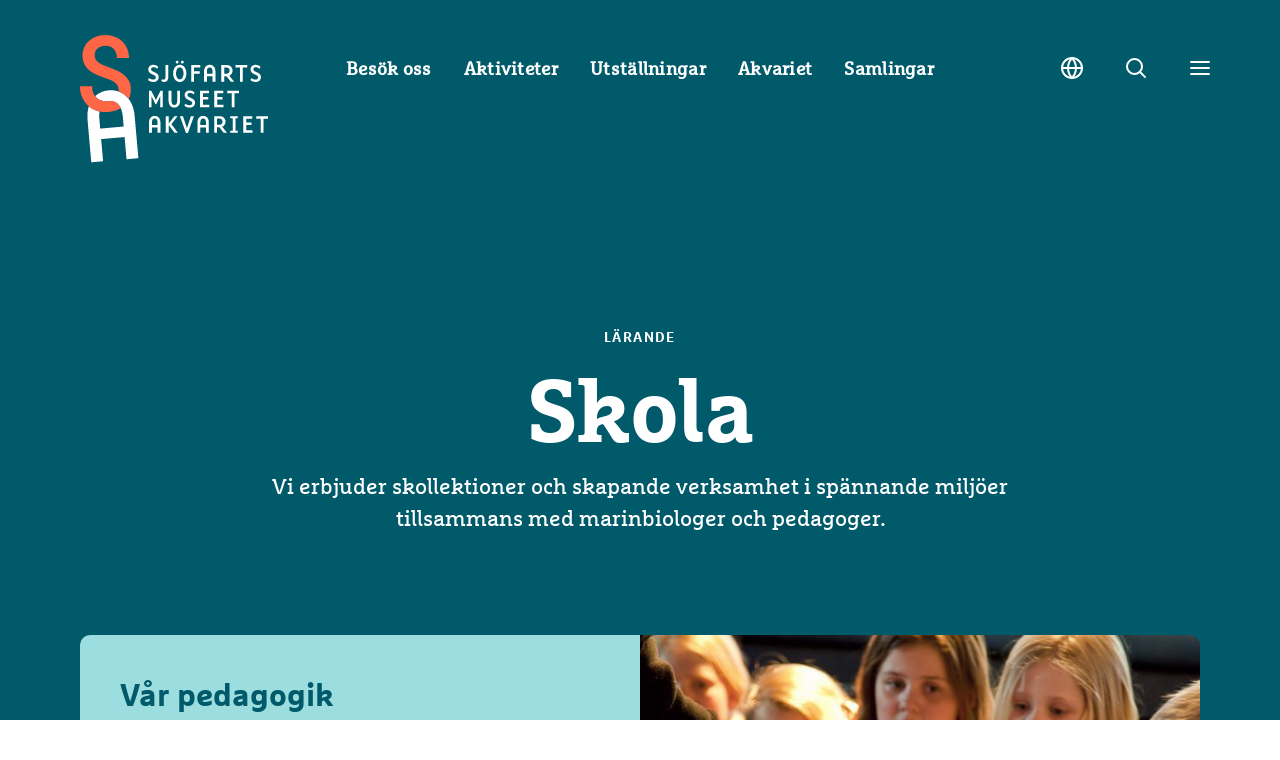

--- FILE ---
content_type: text/html; charset=UTF-8
request_url: https://www.sjofartsmuseetakvariet.se/besok/skola-och-larande/
body_size: 16999
content:
<!DOCTYPE html>
<html lang="sv-SE">
<head>
  <meta charset="UTF-8">
  <meta http-equiv="X-UA-Compatible" content="IE=edge">
  <meta name="viewport" content="width=device-width, initial-scale=1.0, viewport-fit=cover" />
  <title>Skola och lärande &#x2d; Sjöfartsmuseet Akvariet</title>
	<style>img:is([sizes="auto" i], [sizes^="auto," i]) { contain-intrinsic-size: 3000px 1500px }</style>
	
<!-- The SEO Framework by Sybre Waaijer -->
<meta name="robots" content="max-snippet:-1,max-image-preview:standard,max-video-preview:-1" />
<link rel="canonical" href="https://www.sjofartsmuseetakvariet.se/besok/skola-och-larande/" />
<meta property="og:type" content="website" />
<meta property="og:locale" content="sv_SE" />
<meta property="og:site_name" content="Sjöfartsmuseet Akvariet" />
<meta property="og:title" content="Skola och lärande" />
<meta property="og:url" content="https://www.sjofartsmuseetakvariet.se/besok/skola-och-larande/" />
<meta property="og:image" content="https://www.sjofartsmuseetakvariet.se/uploads/2021/09/Barn-red.jpg" />
<meta property="og:image:width" content="531" />
<meta property="og:image:height" content="531" />
<meta name="twitter:card" content="summary_large_image" />
<meta name="twitter:title" content="Skola och lärande" />
<meta name="twitter:image" content="https://www.sjofartsmuseetakvariet.se/uploads/2021/09/Barn-red.jpg" />
<script type="application/ld+json">{"@context":"https://schema.org","@graph":[{"@type":"WebSite","@id":"https://www.sjofartsmuseetakvariet.se/#/schema/WebSite","url":"https://www.sjofartsmuseetakvariet.se/","name":"Sjöfartsmuseet Akvariet","inLanguage":"sv-SE","potentialAction":{"@type":"SearchAction","target":{"@type":"EntryPoint","urlTemplate":"https://www.sjofartsmuseetakvariet.se/sok/{search_term_string}/"},"query-input":"required name=search_term_string"},"publisher":{"@type":"Organization","@id":"https://www.sjofartsmuseetakvariet.se/#/schema/Organization","name":"Sjöfartsmuseet Akvariet","url":"https://www.sjofartsmuseetakvariet.se/"}},{"@type":"WebPage","@id":"https://www.sjofartsmuseetakvariet.se/besok/skola-och-larande/","url":"https://www.sjofartsmuseetakvariet.se/besok/skola-och-larande/","name":"Skola och lärande &#x2d; Sjöfartsmuseet Akvariet","inLanguage":"sv-SE","isPartOf":{"@id":"https://www.sjofartsmuseetakvariet.se/#/schema/WebSite"},"breadcrumb":{"@type":"BreadcrumbList","@id":"https://www.sjofartsmuseetakvariet.se/#/schema/BreadcrumbList","itemListElement":[{"@type":"ListItem","position":1,"item":"https://www.sjofartsmuseetakvariet.se/","name":"Sjöfartsmuseet Akvariet"},{"@type":"ListItem","position":2,"item":"https://www.sjofartsmuseetakvariet.se/besok/","name":"Besök"},{"@type":"ListItem","position":3,"name":"Skola och lärande"}]},"potentialAction":{"@type":"ReadAction","target":"https://www.sjofartsmuseetakvariet.se/besok/skola-och-larande/"}}]}</script>
<!-- / The SEO Framework by Sybre Waaijer | 10.61ms meta | 0.33ms boot -->

<script>!function(i,n,o,c){i[n]||((n=i[n]={})[o='deferedRegisterBlocks']=[],n.registerBlock=function(i,e){n[o].push([i,e])},n[c='deferedInitializeBlocks']=[],n.initializeBlock=function(i,e){n[c].push([i,e])})}(window,'brix');</script>
<style id='filebird-block-filebird-gallery-style-inline-css'>
ul.filebird-block-filebird-gallery{margin:auto!important;padding:0!important;width:100%}ul.filebird-block-filebird-gallery.layout-grid{display:grid;grid-gap:20px;align-items:stretch;grid-template-columns:repeat(var(--columns),1fr);justify-items:stretch}ul.filebird-block-filebird-gallery.layout-grid li img{border:1px solid #ccc;box-shadow:2px 2px 6px 0 rgba(0,0,0,.3);height:100%;max-width:100%;-o-object-fit:cover;object-fit:cover;width:100%}ul.filebird-block-filebird-gallery.layout-masonry{-moz-column-count:var(--columns);-moz-column-gap:var(--space);column-gap:var(--space);-moz-column-width:var(--min-width);columns:var(--min-width) var(--columns);display:block;overflow:auto}ul.filebird-block-filebird-gallery.layout-masonry li{margin-bottom:var(--space)}ul.filebird-block-filebird-gallery li{list-style:none}ul.filebird-block-filebird-gallery li figure{height:100%;margin:0;padding:0;position:relative;width:100%}ul.filebird-block-filebird-gallery li figure figcaption{background:linear-gradient(0deg,rgba(0,0,0,.7),rgba(0,0,0,.3) 70%,transparent);bottom:0;box-sizing:border-box;color:#fff;font-size:.8em;margin:0;max-height:100%;overflow:auto;padding:3em .77em .7em;position:absolute;text-align:center;width:100%;z-index:2}ul.filebird-block-filebird-gallery li figure figcaption a{color:inherit}

</style>
<link rel='stylesheet' id='brix-css' href='https://www.sjofartsmuseetakvariet.se/themes/brix3/assets/styles/app-bundle.css?ver=1734615525' media='all' />
<meta name="theme-color" content="#00a3ff">
<script src="https://www.sjofartsmuseetakvariet.se/themes/brix3/assets/scripts/app-bundle.js?ver=1734432878" id="brix-js"></script>
<link rel="https://api.w.org/" href="https://www.sjofartsmuseetakvariet.se/wp-json/" /><link rel="alternate" title="JSON" type="application/json" href="https://www.sjofartsmuseetakvariet.se/wp-json/wp/v2/pages/82" /><link rel="EditURI" type="application/rsd+xml" title="RSD" href="https://www.sjofartsmuseetakvariet.se/wordpress/xmlrpc.php?rsd" />
<link rel="icon" type="image/png" sizes="16x16" href="http://www.sjofartsmuseetakvariet.se/uploads/2021/10/android-chrome-512x512-1-16x16.png" />
<link rel="icon" type="image/png" sizes="32x32" href="http://www.sjofartsmuseetakvariet.se/uploads/2021/10/android-chrome-512x512-1-32x32.png" />
<link rel="shortcut icon" href="http://www.sjofartsmuseetakvariet.se/uploads/2021/10/android-chrome-512x512-1-48x48.ico" />
<link rel="apple-touch-icon" sizes="180x180" href="http://www.sjofartsmuseetakvariet.se/uploads/2021/10/android-chrome-512x512-1-180x180.png" />
<style> :root {--colorcrexctesxl: #005a6a;--colortkopdbezgb: #ff6645;--colorvuwyyddndm: #e7e456;--colornlwnmdnpbp: #9cdde0;--colorjkadvnknbc: #ffffff;--colorosdggvfokj: #444444;} </style><script>(function(w,d,s,l,i){w[l]=w[l]||[];w[l].push({'gtm.start':
new Date().getTime(),event:'gtm.js'});var f=d.getElementsByTagName(s)[0],
j=d.createElement(s),dl=l!='dataLayer'?'&l='+l:'';j.async=true;j.src=
'https://www.googletagmanager.com/gtm.js?id='+i+dl;f.parentNode.insertBefore(j,f);
})(window,document,'script','dataLayer',"GTM-KBQ7ZF6");</script>
<style>
/**
 * Calculate the luminance for a color.
 * See https://www.w3.org/TR/WCAG20-TECHS/G17.html#G17-tests
 */
/**
 * Calculate the contrast ratio between two colors.
 * See https://www.w3.org/TR/WCAG20-TECHS/G17.html#G17-tests
 */
/**
 * Determine whether to use dark or light text on top of given color.
 * Returns black for dark text and white for light text.
 */
@keyframes scale-element {
  0% {
    transform: scaleX(0);
  }
  100% {
    transform: scaleX(1);
  }
}@keyframes loader-bounce {
  0%, 100% {
    transform: scale(0);
  }
  50% {
    transform: scale(1);
  }
}@keyframes animate-menu-button-top-line {
  0% {
    transform: translateY(0) rotate(0);
  }
  50% {
    transform: translateY(6px) rotate(0);
  }
  100% {
    transform: translateY(6px) rotate(45deg);
  }
}@keyframes animate-menu-button-bottom-line {
  0% {
    transform: translateY(0) rotate(0);
  }
  50% {
    transform: translateY(-6px) rotate(0);
  }
  100% {
    transform: translateY(-6px) rotate(-45deg);
  }
}@keyframes animate-menu-button-top-line-out {
  0% {
    transform: translateY(6px) rotate(45deg);
  }
  50% {
    transform: translateY(6px) rotate(0);
  }
  100% {
    transform: translateY(0) rotate(0);
  }
}@keyframes animate-menu-button-bottom-line-out {
  0% {
    transform: translateY(-6px) rotate(-45deg);
  }
  50% {
    transform: translateY(-6px) rotate(0);
  }
  100% {
    transform: translateY(0) rotate(0);
  }
}#brix-hero-82-b018b0b4-f7a7-4ecf-a7d6-6e7645cb41a0 {
  background-image: linear-gradient(180deg, var(--colorcrexctesxl) 50%, var(--colorcrexctesxl) 50%);
  margin-top: 0px;
  margin-bottom: 0px;
  padding-top: 57.5px;
  padding-bottom: 0px;
  min-height: 360px;
}@media (min-width: 768px) {
  #brix-hero-82-b018b0b4-f7a7-4ecf-a7d6-6e7645cb41a0 {
    min-height: 360px;
  }
}@media (min-width: 1025px) {
  #brix-hero-82-b018b0b4-f7a7-4ecf-a7d6-6e7645cb41a0 {
    min-height: 360px;
  }
}@media (min-width: 768px) {
  #brix-hero-82-b018b0b4-f7a7-4ecf-a7d6-6e7645cb41a0 {
    margin-top: 0px;
    margin-bottom: 0px;
    padding-top: 115px;
    padding-bottom: 0px;
  }
}#brix-hero-82-b018b0b4-f7a7-4ecf-a7d6-6e7645cb41a0 .play-button {
  color: var(--colorjkadvnknbc);
}#brix-hero-82-b018b0b4-f7a7-4ecf-a7d6-6e7645cb41a0 > .content {
  max-width: 800px;
  align-items: center;
  justify-content: center;
  text-align: center;
}#brix-hero-82-b018b0b4-f7a7-4ecf-a7d6-6e7645cb41a0 > .content > .image {
  max-width: 100%;
}#brix-hero-82-b018b0b4-f7a7-4ecf-a7d6-6e7645cb41a0 > .content > .pre-heading {
  color: var(--colorjkadvnknbc);
}#brix-hero-82-b018b0b4-f7a7-4ecf-a7d6-6e7645cb41a0 > .content > .heading {
  color: var(--colorjkadvnknbc);
}#brix-hero-82-b018b0b4-f7a7-4ecf-a7d6-6e7645cb41a0 > .content .play-button {
  color: var(--colorjkadvnknbc);
}#brix-hero-82-b018b0b4-f7a7-4ecf-a7d6-6e7645cb41a0 > .content > .content-text {
  color: var(--colorjkadvnknbc);
}#brix-hero-82-71867a52-b079-4f22-9414-5ee4a4b0043b {
  background-color: var(--colornlwnmdnpbp);
  margin-top: 0px;
  margin-bottom: 0px;
  padding-top: 0px;
  padding-bottom: 0px;
}@media (min-width: 768px) {
  #brix-hero-82-71867a52-b079-4f22-9414-5ee4a4b0043b {
    margin-top: 0px;
    margin-bottom: 0px;
    padding-top: 0px;
    padding-bottom: 0px;
  }
}#brix-hero-82-71867a52-b079-4f22-9414-5ee4a4b0043b .play-button {
  color: var(--colorcrexctesxl);
}#brix-hero-82-71867a52-b079-4f22-9414-5ee4a4b0043b > .content {
  max-width: 100%;
  align-items: flex-start;
  justify-content: center;
  text-align: left;
}#brix-hero-82-71867a52-b079-4f22-9414-5ee4a4b0043b > .content > .image {
  max-width: 100%;
}#brix-hero-82-71867a52-b079-4f22-9414-5ee4a4b0043b > .content > .pre-heading {
  color: var(--colornlwnmdnpbp);
}#brix-hero-82-71867a52-b079-4f22-9414-5ee4a4b0043b > .content > .heading {
  color: var(--colorcrexctesxl);
}#brix-hero-82-71867a52-b079-4f22-9414-5ee4a4b0043b > .content .play-button {
  color: var(--colorcrexctesxl);
}#brix-hero-82-71867a52-b079-4f22-9414-5ee4a4b0043b > .content > .content-text {
  color: var(--colorosdggvfokj);
}#brix-hero-82-71867a52-b079-4f22-9414-5ee4a4b0043b > .content > .button {
  color: var(--colortkopdbezgb);
}#brix-hero-82-71867a52-b079-4f22-9414-5ee4a4b0043b > .content > .button.-border {
  border-color: var(--colortkopdbezgb);
}#brix-hero-82-71867a52-b079-4f22-9414-5ee4a4b0043b > .content > .button.-arrow > svg {
  fill: var(--colortkopdbezgb);
}#brix-hero-82-71867a52-b079-4f22-9414-5ee4a4b0043b > .content > .button.-arrow:hover {
  opacity: 0.5;
}#brix-hero-82-e043548e-0ce5-4721-969f-a40bf7b7b903 {
  margin-top: 0px;
  margin-bottom: 0px;
  padding-top: 0px;
  padding-bottom: 0px;
}@media (min-width: 768px) {
  #brix-hero-82-e043548e-0ce5-4721-969f-a40bf7b7b903 {
    margin-top: 0px;
    margin-bottom: 0px;
    padding-top: 0px;
    padding-bottom: 0px;
  }
}#brix-hero-82-e043548e-0ce5-4721-969f-a40bf7b7b903 > .content {
  max-width: 100%;
  align-items: flex-start;
  justify-content: center;
  text-align: left;
}#brix-hero-82-e043548e-0ce5-4721-969f-a40bf7b7b903 > .content > .image {
  max-width: 100%;
}#brix-grid-82-bf6d711f-26b8-416f-bc3c-8547cabaa04f {
  background-image: linear-gradient(180deg, var(--colorcrexctesxl) 50%, var(--colorjkadvnknbc) 50%);
  margin-top: 0px;
  margin-bottom: 0px;
  padding-top: 12px;
  padding-bottom: 20px;
}@media (min-width: 768px) {
  #brix-grid-82-bf6d711f-26b8-416f-bc3c-8547cabaa04f {
    margin-top: 0px;
    margin-bottom: 0px;
    padding-top: 24px;
    padding-bottom: 40px;
  }
}#brix-grid-82-bf6d711f-26b8-416f-bc3c-8547cabaa04f > .content {
  max-width: 1208px;
}@media (max-width: 575px) {
  #brix-grid-82-bf6d711f-26b8-416f-bc3c-8547cabaa04f > .content.-no-gutter[data-column-count-mobile="1"].-with-inner-padding > .brix-block.-inner, #brix-grid-82-bf6d711f-26b8-416f-bc3c-8547cabaa04f > .content.-no-gutter[data-column-count-mobile="1"].-with-inner-padding > .brix-block.-inner:nth-child(1n + 1) {
    flex-grow: 0;
    flex-shrink: 0;
    flex-basis: calc((100% / 1));
  }
  #brix-grid-82-bf6d711f-26b8-416f-bc3c-8547cabaa04f > .content.-no-gutter[data-column-count-mobile="1"].-with-inner-padding > .brix-block.-inner:nth-child(1n + 1) {
    padding-left: 20px;
    padding-right: 20px;
  }
  #brix-grid-82-bf6d711f-26b8-416f-bc3c-8547cabaa04f > .content.-no-gutter[data-column-count-mobile="1"] > .brix-block.-inner {
    position: relative;
    flex-grow: 0;
    flex-shrink: 0;
    flex-basis: calc((100% / 1) + (calc(24px / 2) / 1 * 2));
    padding-left: 20px;
    padding-right: 20px;
  }
  #brix-grid-82-bf6d711f-26b8-416f-bc3c-8547cabaa04f > .content.-no-gutter[data-column-count-mobile="1"] > .brix-block.-inner:nth-child(1n + 1) {
    flex-grow: 0;
    flex-shrink: 0;
    flex-basis: calc((100% / 1) - (calc(24px / 2) / 1 * (1 - 2)));
  }
  #brix-grid-82-bf6d711f-26b8-416f-bc3c-8547cabaa04f > .content.-no-gutter[data-column-count-mobile="1"] > .brix-block.-inner:nth-child(1n + 1) {
    padding-left: 0;
  }
  #brix-grid-82-bf6d711f-26b8-416f-bc3c-8547cabaa04f > .content.-no-gutter[data-column-count-mobile="1"] > .brix-block.-inner:nth-child(1n + 1) {
    padding-right: 0;
  }
  #brix-grid-82-bf6d711f-26b8-416f-bc3c-8547cabaa04f > .content.-with-gutter[data-column-count-mobile="1"].-with-inner-padding > .brix-block.-inner {
    padding-left: 20px;
    padding-right: 20px;
  }
  #brix-grid-82-bf6d711f-26b8-416f-bc3c-8547cabaa04f > .content.-with-gutter[data-column-count-mobile="1"] > .brix-block.-inner {
    flex-grow: 0;
    flex-shrink: 0;
    flex-basis: calc((100% / 1) - 24px + (24px / 1));
    margin: 0 0 24px 24px;
  }
  #brix-grid-82-bf6d711f-26b8-416f-bc3c-8547cabaa04f > .content.-with-gutter[data-column-count-mobile="1"] > .brix-block.-inner:nth-child(1n + 1) {
    margin-left: 0;
  }
  #brix-grid-82-bf6d711f-26b8-416f-bc3c-8547cabaa04f > .content.-with-gutter[data-column-count-mobile="1"] > .brix-block.-inner:nth-child(1n+1):nth-last-child(-n + 1), #brix-grid-82-bf6d711f-26b8-416f-bc3c-8547cabaa04f > .content.-with-gutter[data-column-count-mobile="1"] > .brix-block.-inner:nth-child(1n+1):nth-last-child(-n + 1) ~ .brix-block.-inner {
    margin-bottom: 0;
  }
}@media (max-width: 575px) and (min-width: 768px) {
  #brix-grid-82-bf6d711f-26b8-416f-bc3c-8547cabaa04f > .content.-no-gutter[data-column-count-mobile="1"].-with-inner-padding > .brix-block.-inner:nth-child(1n + 1) {
    padding-left: 40px;
    padding-right: 40px;
  }
}@media (max-width: 575px) and (min-width: 768px) {
  #brix-grid-82-bf6d711f-26b8-416f-bc3c-8547cabaa04f > .content.-no-gutter[data-column-count-mobile="1"] > .brix-block.-inner {
    padding-left: 40px;
    padding-right: 40px;
  }
}@media (max-width: 575px) and (min-width: 768px) {
  #brix-grid-82-bf6d711f-26b8-416f-bc3c-8547cabaa04f > .content.-with-gutter[data-column-count-mobile="1"].-with-inner-padding > .brix-block.-inner {
    padding-left: 40px;
    padding-right: 40px;
  }
}@media (min-width: 576px) and (max-width: 767px) {
  #brix-grid-82-bf6d711f-26b8-416f-bc3c-8547cabaa04f > .content.-no-gutter[data-column-count-tablet="2"].-with-inner-padding > .brix-block.-inner, #brix-grid-82-bf6d711f-26b8-416f-bc3c-8547cabaa04f > .content.-no-gutter[data-column-count-tablet="2"].-with-inner-padding > .brix-block.-inner:nth-child(2n + 1), #brix-grid-82-bf6d711f-26b8-416f-bc3c-8547cabaa04f > .content.-no-gutter[data-column-count-tablet="2"].-with-inner-padding > .brix-block.-inner:nth-child(2n + 2) {
    flex-grow: 0;
    flex-shrink: 0;
    flex-basis: calc((100% / 2));
  }
  #brix-grid-82-bf6d711f-26b8-416f-bc3c-8547cabaa04f > .content.-no-gutter[data-column-count-tablet="2"].-with-inner-padding > .brix-block.-inner:nth-child(2n + 1), #brix-grid-82-bf6d711f-26b8-416f-bc3c-8547cabaa04f > .content.-no-gutter[data-column-count-tablet="2"].-with-inner-padding > .brix-block.-inner:nth-child(2n + 2) {
    padding-left: 20px;
    padding-right: 20px;
  }
  #brix-grid-82-bf6d711f-26b8-416f-bc3c-8547cabaa04f > .content.-no-gutter[data-column-count-tablet="2"] > .brix-block.-inner {
    position: relative;
    flex-grow: 0;
    flex-shrink: 0;
    flex-basis: calc((100% / 2) + (calc(24px / 2) / 2 * 2));
    padding-left: 20px;
    padding-right: 20px;
  }
  #brix-grid-82-bf6d711f-26b8-416f-bc3c-8547cabaa04f > .content.-no-gutter[data-column-count-tablet="2"] > .brix-block.-inner:nth-child(2n + 1), #brix-grid-82-bf6d711f-26b8-416f-bc3c-8547cabaa04f > .content.-no-gutter[data-column-count-tablet="2"] > .brix-block.-inner:nth-child(2n + 2) {
    flex-grow: 0;
    flex-shrink: 0;
    flex-basis: calc((100% / 2) - (calc(24px / 2) / 2 * (2 - 2)));
  }
  #brix-grid-82-bf6d711f-26b8-416f-bc3c-8547cabaa04f > .content.-no-gutter[data-column-count-tablet="2"] > .brix-block.-inner:nth-child(2n + 1) {
    padding-left: 0;
  }
  #brix-grid-82-bf6d711f-26b8-416f-bc3c-8547cabaa04f > .content.-no-gutter[data-column-count-tablet="2"] > .brix-block.-inner:nth-child(2n + 2) {
    padding-right: 0;
  }
  #brix-grid-82-bf6d711f-26b8-416f-bc3c-8547cabaa04f > .content.-with-gutter[data-column-count-tablet="2"].-with-inner-padding > .brix-block.-inner {
    padding-left: 20px;
    padding-right: 20px;
  }
  #brix-grid-82-bf6d711f-26b8-416f-bc3c-8547cabaa04f > .content.-with-gutter[data-column-count-tablet="2"] > .brix-block.-inner {
    flex-grow: 0;
    flex-shrink: 0;
    flex-basis: calc((100% / 2) - 24px + (24px / 2));
    margin: 0 0 24px 24px;
  }
  #brix-grid-82-bf6d711f-26b8-416f-bc3c-8547cabaa04f > .content.-with-gutter[data-column-count-tablet="2"] > .brix-block.-inner:nth-child(2n + 1) {
    margin-left: 0;
  }
  #brix-grid-82-bf6d711f-26b8-416f-bc3c-8547cabaa04f > .content.-with-gutter[data-column-count-tablet="2"] > .brix-block.-inner:nth-child(2n+1):nth-last-child(-n + 2), #brix-grid-82-bf6d711f-26b8-416f-bc3c-8547cabaa04f > .content.-with-gutter[data-column-count-tablet="2"] > .brix-block.-inner:nth-child(2n+1):nth-last-child(-n + 2) ~ .brix-block.-inner {
    margin-bottom: 0;
  }
}@media (min-width: 576px) and (max-width: 767px) and (min-width: 768px) {
  #brix-grid-82-bf6d711f-26b8-416f-bc3c-8547cabaa04f > .content.-no-gutter[data-column-count-tablet="2"].-with-inner-padding > .brix-block.-inner:nth-child(2n + 1), #brix-grid-82-bf6d711f-26b8-416f-bc3c-8547cabaa04f > .content.-no-gutter[data-column-count-tablet="2"].-with-inner-padding > .brix-block.-inner:nth-child(2n + 2) {
    padding-left: 40px;
    padding-right: 40px;
  }
}@media (min-width: 576px) and (max-width: 767px) and (min-width: 768px) {
  #brix-grid-82-bf6d711f-26b8-416f-bc3c-8547cabaa04f > .content.-no-gutter[data-column-count-tablet="2"] > .brix-block.-inner {
    padding-left: 40px;
    padding-right: 40px;
  }
}@media (min-width: 576px) and (max-width: 767px) and (min-width: 768px) {
  #brix-grid-82-bf6d711f-26b8-416f-bc3c-8547cabaa04f > .content.-with-gutter[data-column-count-tablet="2"].-with-inner-padding > .brix-block.-inner {
    padding-left: 40px;
    padding-right: 40px;
  }
}@media (min-width: 768px) and (max-width: 1024px) {
  #brix-grid-82-bf6d711f-26b8-416f-bc3c-8547cabaa04f > .content.-no-gutter[data-column-count-tablet="2"].-with-inner-padding > .brix-block.-inner, #brix-grid-82-bf6d711f-26b8-416f-bc3c-8547cabaa04f > .content.-no-gutter[data-column-count-tablet="2"].-with-inner-padding > .brix-block.-inner:nth-child(2n + 1), #brix-grid-82-bf6d711f-26b8-416f-bc3c-8547cabaa04f > .content.-no-gutter[data-column-count-tablet="2"].-with-inner-padding > .brix-block.-inner:nth-child(2n + 2) {
    flex-grow: 0;
    flex-shrink: 0;
    flex-basis: calc((100% / 2));
  }
  #brix-grid-82-bf6d711f-26b8-416f-bc3c-8547cabaa04f > .content.-no-gutter[data-column-count-tablet="2"].-with-inner-padding > .brix-block.-inner:nth-child(2n + 1), #brix-grid-82-bf6d711f-26b8-416f-bc3c-8547cabaa04f > .content.-no-gutter[data-column-count-tablet="2"].-with-inner-padding > .brix-block.-inner:nth-child(2n + 2) {
    padding-left: 20px;
    padding-right: 20px;
  }
  #brix-grid-82-bf6d711f-26b8-416f-bc3c-8547cabaa04f > .content.-no-gutter[data-column-count-tablet="2"] > .brix-block.-inner {
    position: relative;
    flex-grow: 0;
    flex-shrink: 0;
    flex-basis: calc((100% / 2) + (calc(40px / 2) / 2 * 2));
    padding-left: 20px;
    padding-right: 20px;
  }
  #brix-grid-82-bf6d711f-26b8-416f-bc3c-8547cabaa04f > .content.-no-gutter[data-column-count-tablet="2"] > .brix-block.-inner:nth-child(2n + 1), #brix-grid-82-bf6d711f-26b8-416f-bc3c-8547cabaa04f > .content.-no-gutter[data-column-count-tablet="2"] > .brix-block.-inner:nth-child(2n + 2) {
    flex-grow: 0;
    flex-shrink: 0;
    flex-basis: calc((100% / 2) - (calc(40px / 2) / 2 * (2 - 2)));
  }
  #brix-grid-82-bf6d711f-26b8-416f-bc3c-8547cabaa04f > .content.-no-gutter[data-column-count-tablet="2"] > .brix-block.-inner:nth-child(2n + 1) {
    padding-left: 0;
  }
  #brix-grid-82-bf6d711f-26b8-416f-bc3c-8547cabaa04f > .content.-no-gutter[data-column-count-tablet="2"] > .brix-block.-inner:nth-child(2n + 2) {
    padding-right: 0;
  }
  #brix-grid-82-bf6d711f-26b8-416f-bc3c-8547cabaa04f > .content.-with-gutter[data-column-count-tablet="2"].-with-inner-padding > .brix-block.-inner {
    padding-left: 20px;
    padding-right: 20px;
  }
  #brix-grid-82-bf6d711f-26b8-416f-bc3c-8547cabaa04f > .content.-with-gutter[data-column-count-tablet="2"] > .brix-block.-inner {
    flex-grow: 0;
    flex-shrink: 0;
    flex-basis: calc((100% / 2) - 40px + (40px / 2));
    margin: 0 0 40px 40px;
  }
  #brix-grid-82-bf6d711f-26b8-416f-bc3c-8547cabaa04f > .content.-with-gutter[data-column-count-tablet="2"] > .brix-block.-inner:nth-child(2n + 1) {
    margin-left: 0;
  }
  #brix-grid-82-bf6d711f-26b8-416f-bc3c-8547cabaa04f > .content.-with-gutter[data-column-count-tablet="2"] > .brix-block.-inner:nth-child(2n+1):nth-last-child(-n + 2), #brix-grid-82-bf6d711f-26b8-416f-bc3c-8547cabaa04f > .content.-with-gutter[data-column-count-tablet="2"] > .brix-block.-inner:nth-child(2n+1):nth-last-child(-n + 2) ~ .brix-block.-inner {
    margin-bottom: 0;
  }
}@media (min-width: 768px) and (max-width: 1024px) and (min-width: 768px) {
  #brix-grid-82-bf6d711f-26b8-416f-bc3c-8547cabaa04f > .content.-no-gutter[data-column-count-tablet="2"].-with-inner-padding > .brix-block.-inner:nth-child(2n + 1), #brix-grid-82-bf6d711f-26b8-416f-bc3c-8547cabaa04f > .content.-no-gutter[data-column-count-tablet="2"].-with-inner-padding > .brix-block.-inner:nth-child(2n + 2) {
    padding-left: 40px;
    padding-right: 40px;
  }
}@media (min-width: 768px) and (max-width: 1024px) and (min-width: 768px) {
  #brix-grid-82-bf6d711f-26b8-416f-bc3c-8547cabaa04f > .content.-no-gutter[data-column-count-tablet="2"] > .brix-block.-inner {
    padding-left: 40px;
    padding-right: 40px;
  }
}@media (min-width: 768px) and (max-width: 1024px) and (min-width: 768px) {
  #brix-grid-82-bf6d711f-26b8-416f-bc3c-8547cabaa04f > .content.-with-gutter[data-column-count-tablet="2"].-with-inner-padding > .brix-block.-inner {
    padding-left: 40px;
    padding-right: 40px;
  }
}@media (min-width: 1025px) {
  #brix-grid-82-bf6d711f-26b8-416f-bc3c-8547cabaa04f > .content.-no-gutter[data-column-count="2"].-with-inner-padding > .brix-block.-inner, #brix-grid-82-bf6d711f-26b8-416f-bc3c-8547cabaa04f > .content.-no-gutter[data-column-count="2"].-with-inner-padding > .brix-block.-inner:nth-child(2n + 1), #brix-grid-82-bf6d711f-26b8-416f-bc3c-8547cabaa04f > .content.-no-gutter[data-column-count="2"].-with-inner-padding > .brix-block.-inner:nth-child(2n + 2) {
    flex-grow: 0;
    flex-shrink: 0;
    flex-basis: calc((100% / 2));
  }
  #brix-grid-82-bf6d711f-26b8-416f-bc3c-8547cabaa04f > .content.-no-gutter[data-column-count="2"].-with-inner-padding > .brix-block.-inner:nth-child(2n + 1), #brix-grid-82-bf6d711f-26b8-416f-bc3c-8547cabaa04f > .content.-no-gutter[data-column-count="2"].-with-inner-padding > .brix-block.-inner:nth-child(2n + 2) {
    padding-left: 20px;
    padding-right: 20px;
  }
  #brix-grid-82-bf6d711f-26b8-416f-bc3c-8547cabaa04f > .content.-no-gutter[data-column-count="2"] > .brix-block.-inner {
    position: relative;
    flex-grow: 0;
    flex-shrink: 0;
    flex-basis: calc((100% / 2) + (calc(40px / 2) / 2 * 2));
    padding-left: 20px;
    padding-right: 20px;
  }
  #brix-grid-82-bf6d711f-26b8-416f-bc3c-8547cabaa04f > .content.-no-gutter[data-column-count="2"] > .brix-block.-inner:nth-child(2n + 1), #brix-grid-82-bf6d711f-26b8-416f-bc3c-8547cabaa04f > .content.-no-gutter[data-column-count="2"] > .brix-block.-inner:nth-child(2n + 2) {
    flex-grow: 0;
    flex-shrink: 0;
    flex-basis: calc((100% / 2) - (calc(40px / 2) / 2 * (2 - 2)));
  }
  #brix-grid-82-bf6d711f-26b8-416f-bc3c-8547cabaa04f > .content.-no-gutter[data-column-count="2"] > .brix-block.-inner:nth-child(2n + 1) {
    padding-left: 0;
  }
  #brix-grid-82-bf6d711f-26b8-416f-bc3c-8547cabaa04f > .content.-no-gutter[data-column-count="2"] > .brix-block.-inner:nth-child(2n + 2) {
    padding-right: 0;
  }
  #brix-grid-82-bf6d711f-26b8-416f-bc3c-8547cabaa04f > .content.-with-gutter[data-column-count="2"].-with-inner-padding > .brix-block.-inner {
    padding-left: 20px;
    padding-right: 20px;
  }
  #brix-grid-82-bf6d711f-26b8-416f-bc3c-8547cabaa04f > .content.-with-gutter[data-column-count="2"] > .brix-block.-inner {
    flex-grow: 0;
    flex-shrink: 0;
    flex-basis: calc((100% / 2) - 40px + (40px / 2));
    margin: 0 0 40px 40px;
  }
  #brix-grid-82-bf6d711f-26b8-416f-bc3c-8547cabaa04f > .content.-with-gutter[data-column-count="2"] > .brix-block.-inner:nth-child(2n + 1) {
    margin-left: 0;
  }
  #brix-grid-82-bf6d711f-26b8-416f-bc3c-8547cabaa04f > .content.-with-gutter[data-column-count="2"] > .brix-block.-inner:nth-child(2n+1):nth-last-child(-n + 2), #brix-grid-82-bf6d711f-26b8-416f-bc3c-8547cabaa04f > .content.-with-gutter[data-column-count="2"] > .brix-block.-inner:nth-child(2n+1):nth-last-child(-n + 2) ~ .brix-block.-inner {
    margin-bottom: 0;
  }
}@media (min-width: 1025px) and (min-width: 768px) {
  #brix-grid-82-bf6d711f-26b8-416f-bc3c-8547cabaa04f > .content.-no-gutter[data-column-count="2"].-with-inner-padding > .brix-block.-inner:nth-child(2n + 1), #brix-grid-82-bf6d711f-26b8-416f-bc3c-8547cabaa04f > .content.-no-gutter[data-column-count="2"].-with-inner-padding > .brix-block.-inner:nth-child(2n + 2) {
    padding-left: 40px;
    padding-right: 40px;
  }
}@media (min-width: 1025px) and (min-width: 768px) {
  #brix-grid-82-bf6d711f-26b8-416f-bc3c-8547cabaa04f > .content.-no-gutter[data-column-count="2"] > .brix-block.-inner {
    padding-left: 40px;
    padding-right: 40px;
  }
}@media (min-width: 1025px) and (min-width: 768px) {
  #brix-grid-82-bf6d711f-26b8-416f-bc3c-8547cabaa04f > .content.-with-gutter[data-column-count="2"].-with-inner-padding > .brix-block.-inner {
    padding-left: 40px;
    padding-right: 40px;
  }
}#brix-grid-82-bf6d711f-26b8-416f-bc3c-8547cabaa04f > .content > .brix-block.-inner {
  max-width: 100%;
  min-height: 300px;
  padding-top: 40px;
  padding-bottom: 40px;
}#brix-grid-82-bf6d711f-26b8-416f-bc3c-8547cabaa04f > .content > .brix-block.-inner > .content {
  min-height: 220px;
}@media (min-width: 576px) {
  #brix-grid-82-bf6d711f-26b8-416f-bc3c-8547cabaa04f > .content > .brix-block.-inner {
    min-height: 500px;
  }
  #brix-grid-82-bf6d711f-26b8-416f-bc3c-8547cabaa04f > .content > .brix-block.-inner > .content {
    min-height: 420px;
  }
}@media (min-width: 1025px) {
  #brix-grid-82-bf6d711f-26b8-416f-bc3c-8547cabaa04f > .content > .brix-block.-inner {
    min-height: 500px;
  }
  #brix-grid-82-bf6d711f-26b8-416f-bc3c-8547cabaa04f > .content > .brix-block.-inner > .content {
    min-height: 420px;
  }
}#brix-grid-82-bf6d711f-26b8-416f-bc3c-8547cabaa04f > .content > .brix-block.-inner.brix-hero > .content > .image.-ignore-padding {
  width: calc(100% + 40px + 40px);
  max-width: none;
  transform: translateX(-40px);
}#brix-paragraph-82-fb9b4a02-b578-4684-90db-37dc06cae605 {
  color: var(--colorosdggvfokj);
}#brix-heading-82-fb7f666f-f7f9-4df0-b24c-fdbe5b199124 {
  color: var(--colorcrexctesxl);
}#brix-paragraph-82-03a619e0-425d-4ead-b47a-d475f15e9a46 {
  color: var(--colorosdggvfokj);
}#brix-heading-82-a583fbef-da2b-4c7b-9274-54e599634ca7 {
  color: var(--colorcrexctesxl);
}#brix-paragraph-82-5b07aeab-46e8-46e7-8d8e-c0b8c6082913 {
  color: var(--colorosdggvfokj);
}#brix-heading-82-3368612a-d2b2-43a2-8e67-7fc1198a298a {
  color: var(--colorcrexctesxl);
}#brix-paragraph-82-ce0acf53-b2e0-4fcf-9309-0e5a69b7d741 {
  color: var(--colorosdggvfokj);
}#brix-heading-82-f0c09af7-a588-48e8-9966-74df4b51c537 {
  color: var(--colorcrexctesxl);
}#brix-rich-text-82-c20f3b3c-34de-465b-bc29-bf70afed1587 {
  margin-top: 0px;
  margin-bottom: 0px;
  padding-top: 0px;
  padding-bottom: 0px;
}@media (min-width: 768px) {
  #brix-rich-text-82-c20f3b3c-34de-465b-bc29-bf70afed1587 {
    margin-top: 0px;
    margin-bottom: 0px;
    padding-top: 0px;
    padding-bottom: 0px;
  }
}#brix-rich-text-82-c20f3b3c-34de-465b-bc29-bf70afed1587 > .content {
  max-width: 100%;
  text-align: left;
}#brix-rich-text-82-c20f3b3c-34de-465b-bc29-bf70afed1587 > .content > a.brix-button {
  margin-right: auto;
}#brix-rich-text-82-9699e125-5185-4882-b437-96c8f8d22df1 {
  margin-top: 0px;
  margin-bottom: 0px;
  padding-top: 0px;
  padding-bottom: 0px;
}@media (min-width: 768px) {
  #brix-rich-text-82-9699e125-5185-4882-b437-96c8f8d22df1 {
    margin-top: 0px;
    margin-bottom: 0px;
    padding-top: 0px;
    padding-bottom: 0px;
  }
}#brix-rich-text-82-9699e125-5185-4882-b437-96c8f8d22df1 > .content {
  max-width: 100%;
  text-align: left;
}#brix-rich-text-82-9699e125-5185-4882-b437-96c8f8d22df1 > .content > a.brix-button {
  margin-right: auto;
}#brix-heading-82-51b39684-4fdf-4af1-aeb8-754252bbd90a {
  color: var(--colorcrexctesxl);
}#brix-rich-text-82-0d4480cf-87b1-455d-81f3-48e1e966fcaa {
  margin-top: 0px;
  margin-bottom: 0px;
  padding-top: 0px;
  padding-bottom: 0px;
}@media (min-width: 768px) {
  #brix-rich-text-82-0d4480cf-87b1-455d-81f3-48e1e966fcaa {
    margin-top: 0px;
    margin-bottom: 0px;
    padding-top: 0px;
    padding-bottom: 0px;
  }
}#brix-rich-text-82-0d4480cf-87b1-455d-81f3-48e1e966fcaa > .content {
  max-width: 100%;
  text-align: left;
}#brix-rich-text-82-0d4480cf-87b1-455d-81f3-48e1e966fcaa > .content > a.brix-button {
  margin-right: auto;
}#brix-expandable-list-82-e4331790-9224-4d34-966e-d2836e2cb061 {
  margin-top: 0px;
  margin-bottom: 0px;
  padding-top: 0px;
  padding-bottom: 20px;
}@media (min-width: 768px) {
  #brix-expandable-list-82-e4331790-9224-4d34-966e-d2836e2cb061 {
    margin-top: 0px;
    margin-bottom: 0px;
    padding-top: 0px;
    padding-bottom: 40px;
  }
}#brix-expandable-list-82-e4331790-9224-4d34-966e-d2836e2cb061 > .content {
  max-width: 832px;
}
</style>
</head>
<body class="wp-singular page-template-default page page-id-82 page-child parent-pageid-30 wp-theme-brix3 -theme-light -menu-type-solid">
<noscript><iframe src="https://www.googletagmanager.com/ns.html?id=GTM-KBQ7ZF6" height="0" width="0" style="display:none;visibility:hidden"></iframe></noscript>
<header>
    <nav id="brix-menu" class="brix-menu -not-start-page">
        <div class="menu-bar">
            <a class="logo" href="https://www.sjofartsmuseetakvariet.se/">
                <svg width="188" height="128" viewBox="0 0 188 128" fill="none" xmlns="http://www.w3.org/2000/svg"><path fill-rule="evenodd" clip-rule="evenodd" d="M106.397 38.378c0 4.967-2.864 8.613-6.63 8.613-3.765 0-6.632-3.646-6.632-8.613s2.864-8.588 6.633-8.588 6.629 3.62 6.629 8.588zm-9.218-9.837a1.452 1.452 0 01-1.012-.428 1.436 1.436 0 01-.418-1.012c.005-.374.157-.73.425-.993a1.43 1.43 0 011.005-.407 1.392 1.392 0 01.97.42 1.373 1.373 0 01.388.98c.009.369-.129.727-.383.996a1.42 1.42 0 01-.975.444zm2.589 3.818c-1.861 0-3.719 1.998-3.719 6.019 0 4.02 1.858 6.043 3.719 6.043 1.861 0 3.715-1.998 3.715-6.043 0-4.046-1.858-6.019-3.715-6.019zm2.585-3.819a1.42 1.42 0 01-.988-.437 1.408 1.408 0 01-.392-1.002 1.37 1.37 0 01.846-1.292c.169-.071.35-.108.534-.108.377 0 .74.146 1.01.407.271.262.428.618.438.993 0 .382-.152.748-.424 1.018s-.64.422-1.024.422zM68.047 45.094a7.844 7.844 0 005.123 1.897c2.962 0 5.475-1.638 5.486-4.924 0-2.897-2.264-4.02-4.925-5.169C72.15 36.2 71.02 35.57 71.02 34.3c0-1.271 1.007-2.095 2.59-2.095 1.18 0 2.432.522 3.74 1.497l.854-1.947a6.633 6.633 0 00-4.707-1.973c-2.839 0-5.225 1.796-5.225 4.593 0 2.599 1.735 3.97 3.943 4.946 2.06.896 3.668 1.623 3.668 2.995 0 1.572-1.18 2.246-2.712 2.246-1.35 0-2.665-.418-4.247-1.44l-.876 1.972zm13.353.976c.849.593 1.859.914 2.896.921 2.687 0 4.048-2.023 4.048-5.392V30.063h-2.838v11.31c0 2.422-.612 3.297-2.06 3.297a4.365 4.365 0 01-1.684-.425L81.4 46.07zm32.684-9.766v-3.693h6.151v-2.548h-9.015v16.655h2.864v-7.865h5.626v-2.549h-5.626zm18.483 10.414v-5.37h-5.677v5.37h-2.86V36.43c0-4.193 2.484-6.64 5.699-6.64s5.702 2.447 5.702 6.64v10.288h-2.864zm0-10.363c0-2.62-1.205-3.96-2.838-3.96s-2.839 1.35-2.839 3.96v2.448h5.677v-2.448zm13.864 4.82l4.344 5.543h3.346l-4.797-6.069c2.11-.875 3.24-2.797 3.24-5.018 0-3.048-2.161-5.568-5.927-5.568h-5.33v16.655h2.864v-5.544h2.26zm-2.26-8.664h2.209c1.836 0 3.24 1.022 3.24 3.12 0 2.099-1.404 3.096-3.24 3.096h-2.209V32.51zm18.585.1v14.107h-2.864V32.61h-4.467v-2.548h11.778v2.549h-4.447zm7.586 12.483a7.859 7.859 0 005.123 1.897c2.965 0 5.475-1.638 5.482-4.924 0-2.897-2.26-4.02-4.921-5.169-1.582-.698-2.712-1.328-2.712-2.598 0-1.271 1.003-2.095 2.586-2.095 1.18 0 2.436.522 3.743 1.497l.855-1.947a6.612 6.612 0 00-4.707-1.973c-2.839 0-5.225 1.796-5.225 4.593 0 2.599 1.735 3.97 3.947 4.946 2.056.896 3.664 1.623 3.664 2.995 0 1.572-1.18 2.246-2.712 2.246-1.347 0-2.661-.418-4.243-1.44l-.88 1.972zM80.151 72.35V61.551l-3.918 7.814h-.702l-3.918-7.814v10.798h-2.589V55.702h2.213l4.645 9.214 4.645-9.214h2.209v16.647H80.15zm8.465-6.36c0 4.193 2.484 6.64 5.699 6.64s5.703-2.44 5.703-6.64V55.702h-2.864v10.362c0 2.635-1.206 3.96-2.839 3.96s-2.835-1.314-2.835-3.96V55.702h-2.864v10.287zm20.92 6.64c-1.881 0-3.7-.672-5.123-1.896l.88-1.973c1.582 1.023 2.896 1.44 4.243 1.44 1.532 0 2.712-.673 2.712-2.246 0-1.375-1.607-2.098-3.668-2.998-2.208-.972-3.942-2.347-3.942-4.942 0-2.782 2.386-4.582 5.224-4.582a6.593 6.593 0 014.707 1.972l-.851 1.948c-1.307-.976-2.563-1.501-3.744-1.501-1.582 0-2.585.824-2.585 2.098s1.13 1.897 2.712 2.599c2.661 1.148 4.921 2.271 4.921 5.165-.011 3.268-2.52 4.917-5.486 4.917zm10.525-16.927v16.647h9.117v-2.541h-6.256v-5.316h5.3v-2.549h-5.3v-3.696h6.003v-2.545h-8.864zm14.291 16.647V55.702h8.864v2.545h-5.992v3.696h5.3v2.549h-5.3v5.316h6.256v2.541h-9.128zm20.251 0V58.247l4.435-.008v-2.544H147.26v2.544h4.479v14.11h2.864zM77.565 97.804v-5.37h-5.677v5.37h-2.864V87.517c0-4.197 2.488-6.64 5.703-6.64 3.215 0 5.699 2.443 5.699 6.64v10.287h-2.86zm0-10.362c0-2.62-1.205-3.96-2.838-3.96s-2.839 1.35-2.839 3.96v2.447h5.677v-2.447zm11.102 2.52l5.901 7.842h3.36l-6.517-8.617 6.202-8.037H94.45l-5.775 7.515V81.15H85.81v16.654h2.857v-7.843zm19.262 7.943h-2.01l-6.028-16.752h3.041l3.983 11.958 4.019-11.958h3.012l-6.017 16.752zM126 92.434v5.37h2.853V87.517c0-4.197-2.488-6.64-5.703-6.64-3.215 0-5.703 2.443-5.703 6.64v10.287h2.864v-5.37H126zm-2.839-8.952c1.633 0 2.839 1.34 2.839 3.96v2.447h-5.678v-2.447c0-2.61 1.206-3.96 2.839-3.96zm20.533 14.322l-4.345-5.543h-2.259v5.543h-2.864V81.15h5.326c3.765 0 5.927 2.52 5.927 5.568 0 2.22-1.134 4.143-3.241 5.018l4.798 6.068h-3.342zm-4.396-14.207h-2.208v6.217h2.208c1.836 0 3.241-1.001 3.241-3.096s-1.405-3.12-3.241-3.12zm11.05 12.109v2.098h7.513v-2.098h-2.339V83.248h2.339V81.15h-7.513v2.098h2.314v12.458h-2.314zm12.963 2.098V81.15h8.863v2.544h-5.985v3.697h5.297v2.545h-5.297v5.32h6.253v2.548h-9.131zm20.257 0v-14.11H188V81.15h-11.782v2.544h4.486v14.11h2.864z" fill="#444"/><path class="a-letter" d="M54.64 80.71c-1.525-17.327-12.673-26.538-25.964-25.383-5.305.465-9.983 2.498-13.6 5.864.334.433.697.843 1.087 1.227 2.676 2.592 6.13 3.888 10.358 3.888.703.005 1.405-.043 2.1-.144l.362-.05h.026l.199-.026.413-.047c6.745-.586 12.212 4.55 13.164 15.38l.891 10.108-23.444 2.059-.89-10.108c-.233-2.32-.162-4.659.21-6.96a26.949 26.949 0 01-3.752-1.106 23.844 23.844 0 01-6.977-4.064c-1.22 3.88-1.727 8.405-1.281 13.459l3.74 42.491 11.825-1.03-1.951-22.172 23.447-2.041 1.951 22.173 11.826-1.03-3.74-42.487z" fill="#005A6A"/><path class="s-letter" fill-rule="evenodd" clip-rule="evenodd" d="M17.445 40.098a33.456 33.456 0 01-7.77-4.416 18.646 18.646 0 01-5.24-6.252c-1.267-2.453-1.9-5.536-1.9-9.25-.035-2.857.6-5.681 1.853-8.25a20.143 20.143 0 014.968-6.411 21.87 21.87 0 017.3-4.1A27.225 27.225 0 0125.478 0a25.55 25.55 0 019.305 1.68 22.44 22.44 0 017.506 4.73 21.886 21.886 0 014.956 7.268 23.566 23.566 0 011.81 9.358H36.899c-.012-3.671-1.005-6.628-2.98-8.869-1.974-2.241-4.687-3.362-8.139-3.362-3.044 0-5.652.77-7.824 2.311-2.172 1.54-3.259 3.887-3.259 7.04a8.413 8.413 0 00.898 3.96 9.452 9.452 0 002.434 3.002 17.945 17.945 0 003.436 2.206 34.346 34.346 0 004.015 1.681 265.894 265.894 0 018.827 3.362 38.966 38.966 0 018.205 4.402 22.374 22.374 0 016.028 6.306c1.55 2.455 2.324 5.433 2.324 8.934 0 3.777-.67 7.105-2.01 9.985l-.057.119a21.923 21.923 0 00-10.138-7.56c.036-.376.054-.765.054-1.165 0-1.891-.369-3.468-1.108-4.73a10.932 10.932 0 00-2.856-3.203 18.49 18.49 0 00-3.806-2.207 49.415 49.415 0 00-3.982-1.526 188.577 188.577 0 01-9.515-3.625zM11.1 73.033a23.442 23.442 0 01-2.274-1.684c-.38-.317-.75-.641-1.108-.987a24.787 24.787 0 01-5.605-8.091C.704 59.089 0 55.426 0 51.28h12.158c.003 4.46 1.144 7.965 3.425 10.518l.033.036c.177.202.366.396.561.587.495.48 1.025.92 1.586 1.32.3.217.663.44.93.598.268.159.544.314.822.45 1.228.6 2.537 1.02 3.885 1.246l.221.036c.965.154 1.941.23 2.919.227h.648l.6-.037a12.1 12.1 0 00.508-.053l.307-.04h.083l.334-.05.188-.022.413-.047c4.696-.407 8.758 1.98 11.104 7.098a24.236 24.236 0 01-5.5 2.52 31.964 31.964 0 01-9.775 1.472 27.784 27.784 0 01-5.924-.63c-.225-.049-.447-.103-.672-.158l-.074-.018-.34-.087c-.21-.054-.42-.111-.626-.172l-.536-.159-.47-.147c-.345-.112-.681-.227-1.033-.36-.24-.092-.472-.188-.711-.287l-.335-.138-.362-.17-.623-.287-.474-.238-.489-.255c-.085-.05-.175-.099-.266-.149a12.319 12.319 0 01-.263-.147l-.362-.219a14.48 14.48 0 01-.594-.36l-.195-.126z" fill="#FF6645"/></svg>
                <span class="screen-reader-text">Sjöfartsmuseet Akvariet</span>
            </a>

            <div class="menu-wrapper">
                                    <ul class="menu"><li class="menu-item"><a href="https://www.sjofartsmuseetakvariet.se/besok/"><span>Besök oss</span><svg height="7" width="100%" viewBox="0 0 87 7" preserveAspectRatio="none" fill="none" xmlns="http://www.w3.org/2000/svg"><path d="M2 2c7.052 0 7.595 2.947 13.833 2.947C22.072 4.947 24.242 2 29.667 2 35.092 2 37.26 4.947 43.5 4.947S50.824 2 57.333 2c6.51 0 8.138 2.947 13.834 2.947S77.405 2 85 2" stroke="#FF6645" stroke-width="4" stroke-linecap="round"/></svg>
<svg viewBox="0 0 24 24" xmlns="http://www.w3.org/2000/svg">
  <path d="M14 5a1 1 0 00-.707 1.707L17.586 11H4a1 1 0 000 2h13.586l-4.293 4.293a1 1 0 001.414 1.414l5.983-5.983.017-.017a1 1 0 000-1.414l-6-6A1 1 0 0014 5z" />
</svg>
</a></li><li class="menu-item"><a href="https://www.sjofartsmuseetakvariet.se/aktiviteter/"><span>Aktiviteter</span><svg height="7" width="100%" viewBox="0 0 87 7" preserveAspectRatio="none" fill="none" xmlns="http://www.w3.org/2000/svg"><path d="M2 2c7.052 0 7.595 2.947 13.833 2.947C22.072 4.947 24.242 2 29.667 2 35.092 2 37.26 4.947 43.5 4.947S50.824 2 57.333 2c6.51 0 8.138 2.947 13.834 2.947S77.405 2 85 2" stroke="#FF6645" stroke-width="4" stroke-linecap="round"/></svg>
<svg viewBox="0 0 24 24" xmlns="http://www.w3.org/2000/svg">
  <path d="M14 5a1 1 0 00-.707 1.707L17.586 11H4a1 1 0 000 2h13.586l-4.293 4.293a1 1 0 001.414 1.414l5.983-5.983.017-.017a1 1 0 000-1.414l-6-6A1 1 0 0014 5z" />
</svg>
</a></li><li class="menu-item"><a href="https://www.sjofartsmuseetakvariet.se/utstallningar/"><span>Utställningar</span><svg height="7" width="100%" viewBox="0 0 87 7" preserveAspectRatio="none" fill="none" xmlns="http://www.w3.org/2000/svg"><path d="M2 2c7.052 0 7.595 2.947 13.833 2.947C22.072 4.947 24.242 2 29.667 2 35.092 2 37.26 4.947 43.5 4.947S50.824 2 57.333 2c6.51 0 8.138 2.947 13.834 2.947S77.405 2 85 2" stroke="#FF6645" stroke-width="4" stroke-linecap="round"/></svg>
<svg viewBox="0 0 24 24" xmlns="http://www.w3.org/2000/svg">
  <path d="M14 5a1 1 0 00-.707 1.707L17.586 11H4a1 1 0 000 2h13.586l-4.293 4.293a1 1 0 001.414 1.414l5.983-5.983.017-.017a1 1 0 000-1.414l-6-6A1 1 0 0014 5z" />
</svg>
</a></li><li class="menu-item"><a href="https://www.sjofartsmuseetakvariet.se/akvariet/"><span>Akvariet</span><svg height="7" width="100%" viewBox="0 0 87 7" preserveAspectRatio="none" fill="none" xmlns="http://www.w3.org/2000/svg"><path d="M2 2c7.052 0 7.595 2.947 13.833 2.947C22.072 4.947 24.242 2 29.667 2 35.092 2 37.26 4.947 43.5 4.947S50.824 2 57.333 2c6.51 0 8.138 2.947 13.834 2.947S77.405 2 85 2" stroke="#FF6645" stroke-width="4" stroke-linecap="round"/></svg>
<svg viewBox="0 0 24 24" xmlns="http://www.w3.org/2000/svg">
  <path d="M14 5a1 1 0 00-.707 1.707L17.586 11H4a1 1 0 000 2h13.586l-4.293 4.293a1 1 0 001.414 1.414l5.983-5.983.017-.017a1 1 0 000-1.414l-6-6A1 1 0 0014 5z" />
</svg>
</a></li><li class="menu-item"><a href="https://www.sjofartsmuseetakvariet.se/samlingar/"><span>Samlingar</span><svg height="7" width="100%" viewBox="0 0 87 7" preserveAspectRatio="none" fill="none" xmlns="http://www.w3.org/2000/svg"><path d="M2 2c7.052 0 7.595 2.947 13.833 2.947C22.072 4.947 24.242 2 29.667 2 35.092 2 37.26 4.947 43.5 4.947S50.824 2 57.333 2c6.51 0 8.138 2.947 13.834 2.947S77.405 2 85 2" stroke="#FF6645" stroke-width="4" stroke-linecap="round"/></svg>
<svg viewBox="0 0 24 24" xmlns="http://www.w3.org/2000/svg">
  <path d="M14 5a1 1 0 00-.707 1.707L17.586 11H4a1 1 0 000 2h13.586l-4.293 4.293a1 1 0 001.414 1.414l5.983-5.983.017-.017a1 1 0 000-1.414l-6-6A1 1 0 0014 5z" />
</svg>
</a></li></ul>                            </div>

            <div class="desktop-lang-switcher">
                <div class="language-switcher"><select name="language-switcher"><option value="https://www.sjofartsmuseetakvariet.se/besok/skola-och-larande/" data-slug="sv" selected>Svenska</option><option value="https://www.sjofartsmuseetakvariet.se/en/" data-slug="en">English</option></select><svg width="24" height="24" viewBox="0 0 24 24" fill="none" xmlns="http://www.w3.org/2000/svg"><path clip-rule="evenodd" d="M12 22c5.523 0 10-4.477 10-10S17.523 2 12 2 2 6.477 2 12s4.477 10 10 10z" stroke="#0E5657" stroke-width="2" stroke-linecap="round" stroke-linejoin="round"/><path d="M2 12h20" stroke="#0E5657" stroke-width="2" stroke-linecap="round" stroke-linejoin="round"/><path clip-rule="evenodd" d="M12 2a15.3 15.3 0 014 10 15.3 15.3 0 01-4 10 15.3 15.3 0 01-4-10 15.3 15.3 0 014-10v0z" stroke="#0E5657" stroke-width="2" stroke-linecap="round" stroke-linejoin="round"/></svg>
<svg width="14" height="9" viewBox="0 0 14 9" xmlns="http://www.w3.org/2000/svg">
  <path d="M12.2929 0.292892L13.7071 1.70711L7.00001 8.41421L0.292908 1.70711L1.70712 0.292892L7.00001 5.58579L12.2929 0.292892Z"/>
</svg>
</div>                </div>

                            <div class="search-form-wrapper">
                    <form class="search-form" data-search-url="https://www.sjofartsmuseetakvariet.se/sokresultat/">
                        <input class="search-input" type="text" placeholder="Vad letar du efter?" />
                        <button class="search-button">
                            <svg width="24" height="24" viewBox="0 0 24 24" fill="none" xmlns="http://www.w3.org/2000/svg"><path clip-rule="evenodd" d="M10.5 18a7.5 7.5 0 100-15 7.5 7.5 0 000 15z" stroke="currentColor" stroke-width="2" stroke-linecap="round" stroke-linejoin="round"/><path d="M21 21l-5.2-5.2" stroke="currentColor" stroke-width="2" stroke-linecap="round" stroke-linejoin="round"/></svg>
                            <span class="screen-reader-text">Sök</span>
                        </button>
                    </form>
                </div>

                <button class="toggle-search-button" type="button">
                    <span class="screen-reader-text">Toggle sök</span>
                    <svg width="24" height="24" viewBox="0 0 24 24" fill="none" xmlns="http://www.w3.org/2000/svg"><path clip-rule="evenodd" d="M10.5 18a7.5 7.5 0 100-15 7.5 7.5 0 000 15z" stroke="currentColor" stroke-width="2" stroke-linecap="round" stroke-linejoin="round"/><path d="M21 21l-5.2-5.2" stroke="currentColor" stroke-width="2" stroke-linecap="round" stroke-linejoin="round"/></svg>
                </button>
            
            <button class="menu-button" type="button">
                <span class="line"></span>
                <span class="line"></span>
                <span class="line"></span>
                <span class="screen-reader-text">Toggle meny</span>
            </button>
        </div>

        <div class="full-menu">
            <div class="top-links">
                                <a href="https://www.sjofartsmuseetakvariet.se/besok/">
                    <svg viewBox="0 0 24 24" fill="none" xmlns="http://www.w3.org/2000/svg">
  <path clip-rule="evenodd" d="M12 22a10 10 0 100-20 10 10 0 000 20z" stroke="currentColor" stroke-width="2" stroke-linecap="round" stroke-linejoin="round"/>
  <path d="M12 6v6l3 3" stroke="currentColor" stroke-width="2" stroke-linecap="round" stroke-linejoin="round"/>
</svg>
                    <span>Alla öppettider</span>
                </a>
                                                                    <a href="tel:031-368 35 50">
                        <svg width="16" height="22" viewBox="0 0 16 22" fill="none" xmlns="http://www.w3.org/2000/svg"><path clip-rule="evenodd" d="M1 3a2 2 0 012-2h10a2 2 0 012 2v16a2 2 0 01-2 2H3a2 2 0 01-2-2V3z" stroke="currentColor" stroke-width="2" stroke-linecap="round" stroke-linejoin="round"/><circle cx="8" cy="17" r="1" fill="currentColor"/></svg>
                        <div class="phone">
                            <span class="phone-label">Ring museet</span>
                            <span class="phone-number">031-368 35 50</span>
                        </div>
                    </a>
                            </div>

            <div class="menus">
                <div class="menus-flex-wrapper">
                    <div class="main-menu">
                                                    <ul class="menu"><li class="menu-item"><a href="https://www.sjofartsmuseetakvariet.se/besok/"><span>Besök oss</span><svg height="7" width="100%" viewBox="0 0 87 7" preserveAspectRatio="none" fill="none" xmlns="http://www.w3.org/2000/svg"><path d="M2 2c7.052 0 7.595 2.947 13.833 2.947C22.072 4.947 24.242 2 29.667 2 35.092 2 37.26 4.947 43.5 4.947S50.824 2 57.333 2c6.51 0 8.138 2.947 13.834 2.947S77.405 2 85 2" stroke="#FF6645" stroke-width="4" stroke-linecap="round"/></svg>
<svg viewBox="0 0 24 24" xmlns="http://www.w3.org/2000/svg">
  <path d="M14 5a1 1 0 00-.707 1.707L17.586 11H4a1 1 0 000 2h13.586l-4.293 4.293a1 1 0 001.414 1.414l5.983-5.983.017-.017a1 1 0 000-1.414l-6-6A1 1 0 0014 5z" />
</svg>
</a></li><li class="menu-item"><a href="https://www.sjofartsmuseetakvariet.se/aktiviteter/"><span>Aktiviteter</span><svg height="7" width="100%" viewBox="0 0 87 7" preserveAspectRatio="none" fill="none" xmlns="http://www.w3.org/2000/svg"><path d="M2 2c7.052 0 7.595 2.947 13.833 2.947C22.072 4.947 24.242 2 29.667 2 35.092 2 37.26 4.947 43.5 4.947S50.824 2 57.333 2c6.51 0 8.138 2.947 13.834 2.947S77.405 2 85 2" stroke="#FF6645" stroke-width="4" stroke-linecap="round"/></svg>
<svg viewBox="0 0 24 24" xmlns="http://www.w3.org/2000/svg">
  <path d="M14 5a1 1 0 00-.707 1.707L17.586 11H4a1 1 0 000 2h13.586l-4.293 4.293a1 1 0 001.414 1.414l5.983-5.983.017-.017a1 1 0 000-1.414l-6-6A1 1 0 0014 5z" />
</svg>
</a></li><li class="menu-item"><a href="https://www.sjofartsmuseetakvariet.se/utstallningar/"><span>Utställningar</span><svg height="7" width="100%" viewBox="0 0 87 7" preserveAspectRatio="none" fill="none" xmlns="http://www.w3.org/2000/svg"><path d="M2 2c7.052 0 7.595 2.947 13.833 2.947C22.072 4.947 24.242 2 29.667 2 35.092 2 37.26 4.947 43.5 4.947S50.824 2 57.333 2c6.51 0 8.138 2.947 13.834 2.947S77.405 2 85 2" stroke="#FF6645" stroke-width="4" stroke-linecap="round"/></svg>
<svg viewBox="0 0 24 24" xmlns="http://www.w3.org/2000/svg">
  <path d="M14 5a1 1 0 00-.707 1.707L17.586 11H4a1 1 0 000 2h13.586l-4.293 4.293a1 1 0 001.414 1.414l5.983-5.983.017-.017a1 1 0 000-1.414l-6-6A1 1 0 0014 5z" />
</svg>
</a></li><li class="menu-item"><a href="https://www.sjofartsmuseetakvariet.se/akvariet/"><span>Akvariet</span><svg height="7" width="100%" viewBox="0 0 87 7" preserveAspectRatio="none" fill="none" xmlns="http://www.w3.org/2000/svg"><path d="M2 2c7.052 0 7.595 2.947 13.833 2.947C22.072 4.947 24.242 2 29.667 2 35.092 2 37.26 4.947 43.5 4.947S50.824 2 57.333 2c6.51 0 8.138 2.947 13.834 2.947S77.405 2 85 2" stroke="#FF6645" stroke-width="4" stroke-linecap="round"/></svg>
<svg viewBox="0 0 24 24" xmlns="http://www.w3.org/2000/svg">
  <path d="M14 5a1 1 0 00-.707 1.707L17.586 11H4a1 1 0 000 2h13.586l-4.293 4.293a1 1 0 001.414 1.414l5.983-5.983.017-.017a1 1 0 000-1.414l-6-6A1 1 0 0014 5z" />
</svg>
</a></li><li class="menu-item"><a href="https://www.sjofartsmuseetakvariet.se/samlingar/"><span>Samlingar</span><svg height="7" width="100%" viewBox="0 0 87 7" preserveAspectRatio="none" fill="none" xmlns="http://www.w3.org/2000/svg"><path d="M2 2c7.052 0 7.595 2.947 13.833 2.947C22.072 4.947 24.242 2 29.667 2 35.092 2 37.26 4.947 43.5 4.947S50.824 2 57.333 2c6.51 0 8.138 2.947 13.834 2.947S77.405 2 85 2" stroke="#FF6645" stroke-width="4" stroke-linecap="round"/></svg>
<svg viewBox="0 0 24 24" xmlns="http://www.w3.org/2000/svg">
  <path d="M14 5a1 1 0 00-.707 1.707L17.586 11H4a1 1 0 000 2h13.586l-4.293 4.293a1 1 0 001.414 1.414l5.983-5.983.017-.017a1 1 0 000-1.414l-6-6A1 1 0 0014 5z" />
</svg>
</a></li></ul>                                            </div>

                    <div class="sub-menus">
                                                    <div class="sub-menu">
                                <ul class="menu"><li class="menu-item"><a href="https://www.sjofartsmuseetakvariet.se/besok/butiken/"><span>Butik</span><svg viewBox="0 0 24 24" xmlns="http://www.w3.org/2000/svg">
  <path d="M14 5a1 1 0 00-.707 1.707L17.586 11H4a1 1 0 000 2h13.586l-4.293 4.293a1 1 0 001.414 1.414l5.983-5.983.017-.017a1 1 0 000-1.414l-6-6A1 1 0 0014 5z" />
</svg>
<svg viewBox="0 0 5 26" fill="none" xmlns="http://www.w3.org/2000/svg"><path d="M1 25c0-3.059 3-3.294 3-6s-3-3.647-3-6 3-3.294 3-6-3-3.176-3-6" stroke="#FF6645" stroke-width="2" stroke-linecap="round"/></svg>
</a></li><li class="menu-item"><a href="https://shop.sjofartsmuseetakvariet.se/sv/"><span>Webbutik</span><svg viewBox="0 0 24 24" xmlns="http://www.w3.org/2000/svg">
  <path d="M14 5a1 1 0 00-.707 1.707L17.586 11H4a1 1 0 000 2h13.586l-4.293 4.293a1 1 0 001.414 1.414l5.983-5.983.017-.017a1 1 0 000-1.414l-6-6A1 1 0 0014 5z" />
</svg>
<svg viewBox="0 0 5 26" fill="none" xmlns="http://www.w3.org/2000/svg"><path d="M1 25c0-3.059 3-3.294 3-6s-3-3.647-3-6 3-3.294 3-6-3-3.176-3-6" stroke="#FF6645" stroke-width="2" stroke-linecap="round"/></svg>
</a></li><li class="menu-item"><a href="https://www.sjofartsmuseetakvariet.se/besok/bistro/"><span>Mat &amp; dryck</span><svg viewBox="0 0 24 24" xmlns="http://www.w3.org/2000/svg">
  <path d="M14 5a1 1 0 00-.707 1.707L17.586 11H4a1 1 0 000 2h13.586l-4.293 4.293a1 1 0 001.414 1.414l5.983-5.983.017-.017a1 1 0 000-1.414l-6-6A1 1 0 0014 5z" />
</svg>
<svg viewBox="0 0 5 26" fill="none" xmlns="http://www.w3.org/2000/svg"><path d="M1 25c0-3.059 3-3.294 3-6s-3-3.647-3-6 3-3.294 3-6-3-3.176-3-6" stroke="#FF6645" stroke-width="2" stroke-linecap="round"/></svg>
</a></li><li class="menu-item"><a href="https://www.sjofartsmuseetakvariet.se/besok/bokningar/"><span>Bokningar</span><svg viewBox="0 0 24 24" xmlns="http://www.w3.org/2000/svg">
  <path d="M14 5a1 1 0 00-.707 1.707L17.586 11H4a1 1 0 000 2h13.586l-4.293 4.293a1 1 0 001.414 1.414l5.983-5.983.017-.017a1 1 0 000-1.414l-6-6A1 1 0 0014 5z" />
</svg>
<svg viewBox="0 0 5 26" fill="none" xmlns="http://www.w3.org/2000/svg"><path d="M1 25c0-3.059 3-3.294 3-6s-3-3.647-3-6 3-3.294 3-6-3-3.176-3-6" stroke="#FF6645" stroke-width="2" stroke-linecap="round"/></svg>
</a></li></ul>                            </div>
                                                    <div class="sub-menu">
                                <ul class="menu"><li class="menu-item -active"><a href="https://www.sjofartsmuseetakvariet.se/besok/skola-och-larande/"><span>Skola och lärande</span><svg viewBox="0 0 24 24" xmlns="http://www.w3.org/2000/svg">
  <path d="M14 5a1 1 0 00-.707 1.707L17.586 11H4a1 1 0 000 2h13.586l-4.293 4.293a1 1 0 001.414 1.414l5.983-5.983.017-.017a1 1 0 000-1.414l-6-6A1 1 0 0014 5z" />
</svg>
<svg viewBox="0 0 5 26" fill="none" xmlns="http://www.w3.org/2000/svg"><path d="M1 25c0-3.059 3-3.294 3-6s-3-3.647-3-6 3-3.294 3-6-3-3.176-3-6" stroke="#FF6645" stroke-width="2" stroke-linecap="round"/></svg>
</a></li><li class="menu-item"><a href="https://www.sjofartsmuseetakvariet.se/om-museet/"><span>Om museet</span><svg viewBox="0 0 24 24" xmlns="http://www.w3.org/2000/svg">
  <path d="M14 5a1 1 0 00-.707 1.707L17.586 11H4a1 1 0 000 2h13.586l-4.293 4.293a1 1 0 001.414 1.414l5.983-5.983.017-.017a1 1 0 000-1.414l-6-6A1 1 0 0014 5z" />
</svg>
<svg viewBox="0 0 5 26" fill="none" xmlns="http://www.w3.org/2000/svg"><path d="M1 25c0-3.059 3-3.294 3-6s-3-3.647-3-6 3-3.294 3-6-3-3.176-3-6" stroke="#FF6645" stroke-width="2" stroke-linecap="round"/></svg>
</a></li><li class="menu-item"><a href="https://www.sjofartsmuseetakvariet.se/kontakt/"><span>Kontakt</span><svg viewBox="0 0 24 24" xmlns="http://www.w3.org/2000/svg">
  <path d="M14 5a1 1 0 00-.707 1.707L17.586 11H4a1 1 0 000 2h13.586l-4.293 4.293a1 1 0 001.414 1.414l5.983-5.983.017-.017a1 1 0 000-1.414l-6-6A1 1 0 0014 5z" />
</svg>
<svg viewBox="0 0 5 26" fill="none" xmlns="http://www.w3.org/2000/svg"><path d="M1 25c0-3.059 3-3.294 3-6s-3-3.647-3-6 3-3.294 3-6-3-3.176-3-6" stroke="#FF6645" stroke-width="2" stroke-linecap="round"/></svg>
</a></li><li class="menu-item"><a href="https://www.mynewsdesk.com/se/sjofartsmuseet-akvariet"><span>Press</span><svg viewBox="0 0 24 24" xmlns="http://www.w3.org/2000/svg">
  <path d="M14 5a1 1 0 00-.707 1.707L17.586 11H4a1 1 0 000 2h13.586l-4.293 4.293a1 1 0 001.414 1.414l5.983-5.983.017-.017a1 1 0 000-1.414l-6-6A1 1 0 0014 5z" />
</svg>
<svg viewBox="0 0 5 26" fill="none" xmlns="http://www.w3.org/2000/svg"><path d="M1 25c0-3.059 3-3.294 3-6s-3-3.647-3-6 3-3.294 3-6-3-3.176-3-6" stroke="#FF6645" stroke-width="2" stroke-linecap="round"/></svg>
</a></li></ul>                            </div>
                                                    <div class="sub-menu">
                                <ul class="menu"></ul>                            </div>
                                            </div>
                </div>
            </div>

            <div class="social-media-container">
                <div class="social-media">
                                            <a class="instagram" href="https://www.instagram.com/sjofartsmuseetakvariet/">
                            <svg width="24" height="24" viewBox="0 0 24 24" xmlns="http://www.w3.org/2000/svg">
  <path fill-rule="evenodd" clip-rule="evenodd" d="M16 2H8a6 6 0 00-6 6v8a6 6 0 006 6h8a6 6 0 006-6V8a6 6 0 00-6-6zM4 8a4 4 0 014-4h8a4 4 0 014 4v8a4 4 0 01-4 4H8a4 4 0 01-4-4V8zm8 9a5 5 0 110-10 5 5 0 010 10zm0-2a3 3 0 100-6 3 3 0 000 6zm6-8a1 1 0 11-2 0 1 1 0 012 0z"/>
</svg>
                        </a>
                    
                                            <a class="facebook" href="https://www.facebook.com/sjofartsmuseetakvarietgoteborg/">
                            <svg width="24" height="24" viewBox="0 0 24 24" xmlns="http://www.w3.org/2000/svg">
  <path fill-rule="evenodd" clip-rule="evenodd" d="M4 2h16a2 2 0 012 2v16a2 2 0 01-2 2H4a2 2 0 01-2-2V4c0-1.1.9-2 2-2zm0 2v16h16V4H4zm7.13 8H13v6h2v-6h1.98v-2H15V9a1 1 0 011-1h1V6h-1a3 3 0 00-3 3v1h-1.87v2z"/>
</svg>
                        </a>
                    
                    
                    
                                    </div>

                <div class="mobile-lang-switcher">
                    <div class="language-switcher"><select name="language-switcher"><option value="https://www.sjofartsmuseetakvariet.se/besok/skola-och-larande/" data-slug="sv" selected>Svenska</option><option value="https://www.sjofartsmuseetakvariet.se/en/" data-slug="en">English</option></select><svg width="24" height="24" viewBox="0 0 24 24" fill="none" xmlns="http://www.w3.org/2000/svg"><path clip-rule="evenodd" d="M12 22c5.523 0 10-4.477 10-10S17.523 2 12 2 2 6.477 2 12s4.477 10 10 10z" stroke="#0E5657" stroke-width="2" stroke-linecap="round" stroke-linejoin="round"/><path d="M2 12h20" stroke="#0E5657" stroke-width="2" stroke-linecap="round" stroke-linejoin="round"/><path clip-rule="evenodd" d="M12 2a15.3 15.3 0 014 10 15.3 15.3 0 01-4 10 15.3 15.3 0 01-4-10 15.3 15.3 0 014-10v0z" stroke="#0E5657" stroke-width="2" stroke-linecap="round" stroke-linejoin="round"/></svg>
<svg width="14" height="9" viewBox="0 0 14 9" xmlns="http://www.w3.org/2000/svg">
  <path d="M12.2929 0.292892L13.7071 1.70711L7.00001 8.41421L0.292908 1.70711L1.70712 0.292892L7.00001 5.58579L12.2929 0.292892Z"/>
</svg>
</div>                </div>
            </div>

        </div>

    </nav>
</header>

<main>
                                            <div
        id="brix-hero-82-b018b0b4-f7a7-4ecf-a7d6-6e7645cb41a0"
        class="brix-block brix-hero "
    >
    
    <div class="content">
        
                    <h4 class="pre-heading">Lärande</h4>
        
                    <h1 class="heading">Skola</h1>
        
                    <div class="content-text -size-large">
                <p>Vi erbjuder skollektioner och skapande verksamhet i spännande miljöer tillsammans med marinbiologer och pedagoger. </p>            </div>
        
            </div>
    </div>


<div
    id="brix-grid-82-bf6d711f-26b8-416f-bc3c-8547cabaa04f"
    class="brix-block brix-grid "
>
    
            <div
            class="content -no-gutter -with-inner-padding -rounded-corners"
            data-column-count="2"
            data-column-count-tablet="2"
            data-column-count-mobile="1"
            data-grid-order-mobile="1,2"
            data-grid-order-tablet="1,2"
        >
            
<div
        id="brix-hero-82-71867a52-b079-4f22-9414-5ee4a4b0043b"
        class="brix-block brix-hero -inner"
    >
    
    <div class="content">
        
        
                    <h3 class="heading">Vår pedagogik</h3>
        
                    <div class="content-text -size-normal">
                <p>Våra pedagoger anpassar sig efter elevernas kunskaps- och inlärningsnivå och svarar gärna på deras frågor. Vi är vana vid skolklasser och bra på museipedagogik, men vi vill bli ännu bättre. Därför låter vi lärarna som besöker oss utvärdera våra visningar. Vi är nyfikna på hur du som lärare bedömer kunskapsinnehåll, åldersanpassning och framförande. </p><p>Med Sjöfartsmuseet Akvariets speciella kombination av kulturhistoria och naturvetenskap vill vi skapa nyfikenhet och förståelse för det maritima natur- och kulturarvet. Våra lektioner ska vara intressanta och stimulera till lärande, samt uppmuntra till kritiskt tänkande och egen reflektion.</p><p></p>            </div>
        
            </div>
    </div>


<div
        id="brix-hero-82-e043548e-0ce5-4721-969f-a40bf7b7b903"
        class="brix-block brix-hero -inner"
    >
    <div class="background">
<img decoding="async" class="image -cover" src="https://www.sjofartsmuseetakvariet.se/uploads/2021/09/Barn-red.jpg" alt="" data-object-fit="cover" data-object-position="center"/>
</div>
    <div class="content">
        
        
        
        
            </div>
    </div>

        </div>
    </div>


<div
    id="brix-expandable-list-82-e4331790-9224-4d34-966e-d2836e2cb061"
    class="brix-block brix-expandable-list "
>
    <div class="content">
        
<div
    id="brix-expandable-list-item-82-6b8702a6-7ff5-4b44-9253-eb254336899d"
    class="brix-block brix-expandable-list-item -inner"
>
    <div class="content">
        <button
            class="list-item-label"
            aria-expanded="false"
            aria-controls="list-item-content-82-6b8702a6-7ff5-4b44-9253-eb254336899d"
        >
            
            <span>Om våra museilektioner</span>

            <span class="expand-icon"><svg width="24" height="24" viewBox="0 0 24 24" fill="none" xmlns="http://www.w3.org/2000/svg">
<path class="vertical-line" d="M12 5V19" stroke="#720D3B" stroke-width="2" stroke-linecap="round" stroke-linejoin="round"/>
<path class="horizontal-line" d="M5 12H19" stroke="#720D3B" stroke-width="2" stroke-linecap="round" stroke-linejoin="round"/>
</svg>
</span>
        </button>

        <div
            id="list-item-content-82-6b8702a6-7ff5-4b44-9253-eb254336899d"
            class="list-item-content"
        >
            <div class="inner-blocks">
<div
    id="brix-rich-text-82-c20f3b3c-34de-465b-bc29-bf70afed1587"
    class="brix-block brix-rich-text -inner"
>
    
            <div class="content">
            
<p id="brix-paragraph-82-fb9b4a02-b578-4684-90db-37dc06cae605" class="paragraph -normal">
        Våra lektioner utgår från något av följande teman:    </p>


<h4 id="brix-heading-82-fb7f666f-f7f9-4df0-b24c-fdbe5b199124" class="heading ">
        Om livet under, vid och ovan vattenytan    </h4>


<p id="brix-paragraph-82-03a619e0-425d-4ead-b47a-d475f15e9a46" class="paragraph -normal">
        I Akvariet finns både Västerhavets vanligaste invånare och det tropiska korallrevets färgsprakande djur. Vi erbjuder lektioner där vi fördjupar oss i frågor som rör miljö, ekologi och evolution. Visste du förresten att vi alla härstammar från fiskarna? Den och andra frågor får era elever utforska tillsammans med våra marinbiologer.    </p>


<h4 id="brix-heading-82-a583fbef-da2b-4c7b-9274-54e599634ca7" class="heading ">
        Hamnstaden Göteborg    </h4>


<p id="brix-paragraph-82-5b07aeab-46e8-46e7-8d8e-c0b8c6082913" class="paragraph -normal">
        Med hamnstaden Göteborg i fokus gör vi historiska tillbakablickar och erbjuder lektioner om till exempel livet ombord på segelfartygen, hamnstaden under världskrigen eller emigrationen. De yngre barnen bjuder vi in till spännande visningar som exempelvis &#8221;Museets hemligheter&#8221;. Ibland erbjuder vi också lektioner där någon teater- eller musikgrupp låter eleverna uppleva utställningarna på ett annorlunda vis.    </p>


<h4 id="brix-heading-82-3368612a-d2b2-43a2-8e67-7fc1198a298a" class="heading ">
        Stadsvandringar    </h4>


<p id="brix-paragraph-82-ce0acf53-b2e0-4fcf-9309-0e5a69b7d741" class="paragraph -normal">
        Vi genomför även lektioner som stadsvandringar utanför museet. Vi guidar er klass i Klippan, Gathenhielmska reservatet, Fiskhamnen eller ombord på en båt då vi tillsammans upptäcker Göteborgs hamn från vattnet.    </p>


<h3 id="brix-heading-82-f0c09af7-a588-48e8-9966-74df4b51c537" class="heading ">
        <a href="https://kubo.goteborg.se/Schedule/Events?SearchText=Sj%C3%B6farts" target="_blank" rel="noreferrer noopener">Boka din lektion på KUBO</a>    </h3>

        </div>
    </div>

</div>
        </div>
    </div>
</div>


<div
    id="brix-expandable-list-item-82-2a66be27-9b55-4621-9a42-2b3dc52d41f7"
    class="brix-block brix-expandable-list-item -inner"
>
    <div class="content">
        <button
            class="list-item-label"
            aria-expanded="false"
            aria-controls="list-item-content-82-2a66be27-9b55-4621-9a42-2b3dc52d41f7"
        >
            
            <span>Priser</span>

            <span class="expand-icon"><svg width="24" height="24" viewBox="0 0 24 24" fill="none" xmlns="http://www.w3.org/2000/svg">
<path class="vertical-line" d="M12 5V19" stroke="#720D3B" stroke-width="2" stroke-linecap="round" stroke-linejoin="round"/>
<path class="horizontal-line" d="M5 12H19" stroke="#720D3B" stroke-width="2" stroke-linecap="round" stroke-linejoin="round"/>
</svg>
</span>
        </button>

        <div
            id="list-item-content-82-2a66be27-9b55-4621-9a42-2b3dc52d41f7"
            class="list-item-content"
        >
            <div class="inner-blocks">
<div
    id="brix-rich-text-82-9699e125-5185-4882-b437-96c8f8d22df1"
    class="brix-block brix-rich-text -inner"
>
    
            <div class="content">
            
<p id="brix-paragraph-82-69d44eb1-d274-48f1-8de5-49906d924908" class="paragraph -normal">
        Förskola, grundskola, gymnasium och SFI inom Göteborgs kommun: Kostnadsfritt.    </p>


<p id="brix-paragraph-82-92e6b8a3-d796-45bb-96b1-6d49fdb847b6" class="paragraph -normal">
        Förskola, grundskola och gymnasium utanför Göteborgs kommun (inklusive gymnasieutbildning inom Komvux, SFI och folkhögskola): 510 kr/45-60 min.    </p>


<p id="brix-paragraph-82-8dcd246c-f32c-4229-9fcc-05d44dd2446c" class="paragraph -normal">
        Universitet, högskola, folkhögskola och studieförbund: 1000 kr/45-60 min, 1700 kr/90 min (vardag dagtid). Max 30 pers.    </p>

        </div>
    </div>

</div>
        </div>
    </div>
</div>


<div
    id="brix-expandable-list-item-82-3b35d4c6-65b0-4ec9-a01d-11431c2235a1"
    class="brix-block brix-expandable-list-item -inner"
>
    <div class="content">
        <button
            class="list-item-label"
            aria-expanded="false"
            aria-controls="list-item-content-82-3b35d4c6-65b0-4ec9-a01d-11431c2235a1"
        >
            
            <span>Upptäck Sveriges historia</span>

            <span class="expand-icon"><svg width="24" height="24" viewBox="0 0 24 24" fill="none" xmlns="http://www.w3.org/2000/svg">
<path class="vertical-line" d="M12 5V19" stroke="#720D3B" stroke-width="2" stroke-linecap="round" stroke-linejoin="round"/>
<path class="horizontal-line" d="M5 12H19" stroke="#720D3B" stroke-width="2" stroke-linecap="round" stroke-linejoin="round"/>
</svg>
</span>
        </button>

        <div
            id="list-item-content-82-3b35d4c6-65b0-4ec9-a01d-11431c2235a1"
            class="list-item-content"
        >
            <div class="inner-blocks">
<div
    id="brix-rich-text-82-0d4480cf-87b1-455d-81f3-48e1e966fcaa"
    class="brix-block brix-rich-text -inner"
>
    
            <div class="content">
            
<p id="brix-paragraph-82-c4442c46-f138-47ff-9a95-0c23ff2f424c" class="paragraph -normal">
        Vi är stolt samarbetspart till Statens historiska museers digitala skolprojekt, Sveriges historia. Kasta dig in i tusen år av svensk historia och du behöver inte ens lämna soffan.    </p>


<h3 id="brix-heading-82-51b39684-4fdf-4af1-aeb8-754252bbd90a" class="heading ">
        <a href="https://sverigeshistoria.se/" target="_blank" rel="noreferrer noopener">Gå till sajt</a>    </h3>

        </div>
    </div>

</div>
        </div>
    </div>
</div>

    </div>
</div>
                                </main>

  <footer>
    <div class="wrapper">
        <div class="logo-wrapper">
            <a class="logo" href="https://www.sjofartsmuseetakvariet.se">
                <svg width="188" height="128" viewBox="0 0 188 128" fill="none" xmlns="http://www.w3.org/2000/svg"><path fill-rule="evenodd" clip-rule="evenodd" d="M106.439 38.435c0 4.974-2.859 8.626-6.627 8.626-3.767 0-6.626-3.652-6.626-8.626 0-4.975 2.863-8.601 6.626-8.601 3.764 0 6.627 3.626 6.627 8.6zm-9.21-9.852a1.45 1.45 0 01-1.024-.422 1.439 1.439 0 01-.424-1.02 1.44 1.44 0 01.438-.994 1.45 1.45 0 011.01-.408 1.383 1.383 0 011.259.873c.066.169.098.348.094.529.009.369-.128.727-.381.996-.253.27-.602.43-.972.446zm2.583 3.825c-1.856 0-3.716 2-3.716 6.027 0 4.026 1.86 6.052 3.716 6.052 1.857 0 3.717-2 3.717-6.052s-1.86-6.028-3.717-6.028zm2.602-3.825a1.42 1.42 0 01-.987-.438 1.406 1.406 0 01-.391-1.004c-.001-.181.034-.36.102-.528a1.383 1.383 0 011.276-.856 1.436 1.436 0 011.016.402 1.412 1.412 0 01.432 1 1.44 1.44 0 01-.43 1.008 1.452 1.452 0 01-1.018.416zM68.107 45.16a7.846 7.846 0 005.121 1.9c2.964 0 5.472-1.64 5.483-4.931 0-2.902-2.258-4.027-4.918-5.177-1.582-.7-2.715-1.33-2.715-2.603 0-1.272 1.007-2.098 2.588-2.098 1.18 0 2.436.523 3.742 1.5l.85-1.95a6.586 6.586 0 00-4.704-1.976c-2.837 0-5.222 1.8-5.222 4.6 0 2.603 1.733 3.976 3.94 4.953 2.06.898 3.667 1.626 3.667 3 0 1.575-1.18 2.249-2.71 2.249-1.347 0-2.66-.419-4.242-1.442l-.88 1.975zm13.317.98a5.113 5.113 0 002.925.92c2.685 0 4.042-2.026 4.042-5.4V30.108h-2.863v11.33c0 2.425-.611 3.301-2.059 3.301a4.355 4.355 0 01-1.683-.425l-.362 1.828zm32.697-9.783V32.66h6.149v-2.552h-9.011v16.679h2.862V38.91h5.624v-2.552h-5.624zm18.475 10.429v-5.378h-5.671v5.378h-2.862V36.484c0-4.199 2.486-6.65 5.699-6.65 3.214 0 5.696 2.451 5.696 6.65v10.303h-2.862zm0-10.378c0-2.624-1.205-3.965-2.834-3.965-1.628 0-2.837 1.351-2.837 3.965v2.451h5.671v-2.451zm13.86 4.827l4.343 5.55h3.336l-4.795-6.077c2.11-.876 3.239-2.8 3.239-5.025 0-3.053-2.157-5.576-5.924-5.576h-5.323v16.679h2.862v-5.551h2.262zm-2.262-8.677h2.211c1.831 0 3.239 1.024 3.239 3.125 0 2.102-1.408 3.1-3.239 3.1h-2.211V32.56zm18.579.1v14.128h-2.862V32.66h-4.469v-2.552h11.772v2.552h-4.441zm7.578 12.502a7.845 7.845 0 005.121 1.9c2.963 0 5.471-1.64 5.486-4.931 0-2.902-2.262-4.027-4.922-5.177-1.581-.7-2.71-1.33-2.71-2.603 0-1.272 1.002-2.098 2.583-2.098 1.18 0 2.436.523 3.742 1.5l.854-1.95a6.603 6.603 0 00-4.704-1.976c-2.837 0-5.222 1.8-5.222 4.6 0 2.603 1.73 3.976 3.941 4.953 2.059.898 3.666 1.626 3.666 3 0 1.575-1.18 2.249-2.714 2.249-1.347 0-2.66-.419-4.242-1.442l-.879 1.975zM80.206 72.456V61.642l-3.916 7.826h-.702l-3.916-7.826v10.814h-2.587V55.784h2.207l4.643 9.229 4.643-9.229h2.212v16.672h-2.584zm8.46-6.37c0 4.2 2.487 6.652 5.7 6.652 3.214 0 5.696-2.444 5.696-6.651V55.784h-2.859v10.378c0 2.64-1.205 3.966-2.837 3.966-1.632 0-2.837-1.316-2.837-3.966V55.784h-2.863v10.303zm20.91 6.652a7.847 7.847 0 01-5.121-1.9l.88-1.975c1.581 1.023 2.895 1.441 4.241 1.441 1.534 0 2.714-.674 2.714-2.249 0-1.377-1.607-2.102-3.666-3.003-2.211-.973-3.941-2.35-3.941-4.95 0-2.8 2.385-4.599 5.222-4.599a6.62 6.62 0 014.705 1.976l-.854 1.95c-1.307-.977-2.562-1.503-3.742-1.503-1.582 0-2.584.825-2.584 2.101s1.129 1.9 2.71 2.603c2.66 1.15 4.922 2.274 4.922 5.173-.011 3.284-2.515 4.935-5.486 4.935zm10.52-16.954v16.672h9.098v-2.545h-6.235v-5.324h5.294v-2.552h-5.294v-3.702h6v-2.549h-8.863zm14.283 16.672V55.784h8.863v2.549h-6v3.702h5.294v2.552h-5.294v5.324h6.25v2.545h-9.113zm20.233 0V58.333l4.448-.007v-2.549h-11.772v2.549h4.462v14.13h2.862zM77.622 97.95v-5.378h-5.675v5.378h-2.862V87.647c0-4.203 2.486-6.65 5.7-6.65 3.213 0 5.7 2.447 5.7 6.65v10.302h-2.863zm0-10.378c0-2.624-1.205-3.965-2.837-3.965-1.632 0-2.838 1.352-2.838 3.965v2.451h5.675v-2.45zm11.094 2.523l5.9 7.855h3.368l-6.513-8.63 6.199-8.049h-3.163l-5.79 7.527V81.27h-2.863v16.68h2.862v-7.856zm19.257 7.956h-2.009l-6.025-16.776h3.036l3.981 11.975 4.017-11.975h3.022l-6.022 16.776zm18.047-5.479v5.378h2.862V87.647c0-4.203-2.486-6.65-5.699-6.65-3.214 0-5.696 2.447-5.696 6.65v10.302h2.858v-5.378h5.675zm-2.837-8.965c1.632 0 2.837 1.34 2.837 3.965v2.451h-5.675v-2.45c0-2.614 1.206-3.966 2.838-3.966zm20.533 14.343l-4.342-5.551h-2.259v5.551h-2.855V81.27h5.323c3.764 0 5.925 2.523 5.925 5.577 0 2.224-1.13 4.149-3.239 5.025l4.795 6.077h-3.348zm-4.389-14.228h-2.212v6.226h2.212c1.831 0 3.235-1.002 3.235-3.1s-1.404-3.126-3.235-3.126zm11.045 12.127v2.101h7.505v-2.101h-2.334V83.372h2.334V81.27h-7.505v2.102h2.308v12.476h-2.308zm12.951 2.101V81.27h8.863v2.549h-6v3.702h5.298v2.548h-5.298v5.328h6.249v2.552h-9.112zm20.233 0V83.82H188V81.27h-11.761v2.549h4.455v14.13h2.862z" fill="#fff"/><path fill-rule="evenodd" clip-rule="evenodd" d="M106.439 38.435c0 4.974-2.859 8.626-6.627 8.626-3.767 0-6.626-3.652-6.626-8.626 0-4.975 2.863-8.601 6.626-8.601 3.764 0 6.627 3.626 6.627 8.6zm-9.21-9.852a1.45 1.45 0 01-1.024-.422 1.439 1.439 0 01-.424-1.02 1.44 1.44 0 01.438-.994 1.45 1.45 0 011.01-.408 1.383 1.383 0 011.259.873c.066.169.098.348.094.529.009.369-.128.727-.381.996-.253.27-.602.43-.972.446zm2.583 3.825c-1.856 0-3.716 2-3.716 6.027 0 4.026 1.86 6.052 3.716 6.052 1.857 0 3.717-2 3.717-6.052s-1.86-6.028-3.717-6.028zm2.602-3.825a1.42 1.42 0 01-.987-.438 1.406 1.406 0 01-.391-1.004c-.001-.181.034-.36.102-.528a1.383 1.383 0 011.276-.856 1.436 1.436 0 011.016.402 1.412 1.412 0 01.432 1 1.44 1.44 0 01-.43 1.008 1.452 1.452 0 01-1.018.416zM68.107 45.16a7.846 7.846 0 005.121 1.9c2.964 0 5.472-1.64 5.483-4.931 0-2.902-2.258-4.027-4.918-5.177-1.582-.7-2.715-1.33-2.715-2.603 0-1.272 1.007-2.098 2.588-2.098 1.18 0 2.436.523 3.742 1.5l.85-1.95a6.586 6.586 0 00-4.704-1.976c-2.837 0-5.222 1.8-5.222 4.6 0 2.603 1.733 3.976 3.94 4.953 2.06.898 3.667 1.626 3.667 3 0 1.575-1.18 2.249-2.71 2.249-1.347 0-2.66-.419-4.242-1.442l-.88 1.975zm13.317.98a5.113 5.113 0 002.925.92c2.685 0 4.042-2.026 4.042-5.4V30.108h-2.863v11.33c0 2.425-.611 3.301-2.059 3.301a4.355 4.355 0 01-1.683-.425l-.362 1.828zm32.697-9.783V32.66h6.149v-2.552h-9.011v16.679h2.862V38.91h5.624v-2.552h-5.624zm18.475 10.429v-5.378h-5.671v5.378h-2.862V36.484c0-4.199 2.486-6.65 5.699-6.65 3.214 0 5.696 2.451 5.696 6.65v10.303h-2.862zm0-10.378c0-2.624-1.205-3.965-2.834-3.965-1.628 0-2.837 1.351-2.837 3.965v2.451h5.671v-2.451zm13.86 4.827l4.343 5.55h3.336l-4.795-6.077c2.11-.876 3.239-2.8 3.239-5.025 0-3.053-2.157-5.576-5.924-5.576h-5.323v16.679h2.862v-5.551h2.262zm-2.262-8.677h2.211c1.831 0 3.239 1.024 3.239 3.125 0 2.102-1.408 3.1-3.239 3.1h-2.211V32.56zm18.579.1v14.128h-2.862V32.66h-4.469v-2.552h11.772v2.552h-4.441zm7.578 12.502a7.845 7.845 0 005.121 1.9c2.963 0 5.471-1.64 5.486-4.931 0-2.902-2.262-4.027-4.922-5.177-1.581-.7-2.71-1.33-2.71-2.603 0-1.272 1.002-2.098 2.583-2.098 1.18 0 2.436.523 3.742 1.5l.854-1.95a6.603 6.603 0 00-4.704-1.976c-2.837 0-5.222 1.8-5.222 4.6 0 2.603 1.73 3.976 3.941 4.953 2.059.898 3.666 1.626 3.666 3 0 1.575-1.18 2.249-2.714 2.249-1.347 0-2.66-.419-4.242-1.442l-.879 1.975zM80.206 72.456V61.642l-3.916 7.826h-.702l-3.916-7.826v10.814h-2.587V55.784h2.207l4.643 9.229 4.643-9.229h2.212v16.672h-2.584zm8.46-6.37c0 4.2 2.487 6.652 5.7 6.652 3.214 0 5.696-2.444 5.696-6.651V55.784h-2.859v10.378c0 2.64-1.205 3.966-2.837 3.966-1.632 0-2.837-1.316-2.837-3.966V55.784h-2.863v10.303zm20.91 6.652a7.847 7.847 0 01-5.121-1.9l.88-1.975c1.581 1.023 2.895 1.441 4.241 1.441 1.534 0 2.714-.674 2.714-2.249 0-1.377-1.607-2.102-3.666-3.003-2.211-.973-3.941-2.35-3.941-4.95 0-2.8 2.385-4.599 5.222-4.599a6.62 6.62 0 014.705 1.976l-.854 1.95c-1.307-.977-2.562-1.503-3.742-1.503-1.582 0-2.584.825-2.584 2.101s1.129 1.9 2.71 2.603c2.66 1.15 4.922 2.274 4.922 5.173-.011 3.284-2.515 4.935-5.486 4.935zm10.52-16.954v16.672h9.098v-2.545h-6.235v-5.324h5.294v-2.552h-5.294v-3.702h6v-2.549h-8.863zm14.283 16.672V55.784h8.863v2.549h-6v3.702h5.294v2.552h-5.294v5.324h6.25v2.545h-9.113zm20.233 0V58.333l4.448-.007v-2.549h-11.772v2.549h4.462v14.13h2.862zM77.622 97.95v-5.378h-5.675v5.378h-2.862V87.647c0-4.203 2.486-6.65 5.7-6.65 3.213 0 5.7 2.447 5.7 6.65v10.302h-2.863zm0-10.378c0-2.624-1.205-3.965-2.837-3.965-1.632 0-2.838 1.352-2.838 3.965v2.451h5.675v-2.45zm11.094 2.523l5.9 7.855h3.368l-6.513-8.63 6.199-8.049h-3.163l-5.79 7.527V81.27h-2.863v16.68h2.862v-7.856zm19.257 7.956h-2.009l-6.025-16.776h3.036l3.981 11.975 4.017-11.975h3.022l-6.022 16.776zm18.047-5.479v5.378h2.862V87.647c0-4.203-2.486-6.65-5.699-6.65-3.214 0-5.696 2.447-5.696 6.65v10.302h2.858v-5.378h5.675zm-2.837-8.965c1.632 0 2.837 1.34 2.837 3.965v2.451h-5.675v-2.45c0-2.614 1.206-3.966 2.838-3.966zm20.533 14.343l-4.342-5.551h-2.259v5.551h-2.855V81.27h5.323c3.764 0 5.925 2.523 5.925 5.577 0 2.224-1.13 4.149-3.239 5.025l4.795 6.077h-3.348zm-4.389-14.228h-2.212v6.226h2.212c1.831 0 3.235-1.002 3.235-3.1s-1.404-3.126-3.235-3.126zm11.045 12.127v2.101h7.505v-2.101h-2.334V83.372h2.334V81.27h-7.505v2.102h2.308v12.476h-2.308zm12.951 2.101V81.27h8.863v2.549h-6v3.702h5.298v2.548h-5.298v5.328h6.249v2.552h-9.112zm20.233 0V83.82H188V81.27h-11.761v2.549h4.455v14.13h2.862z" fill="url(#paint0_linear)"/><path d="M54.645 81.147c-.485-5.533-1.954-10.237-4.158-14.058l-.087-.133c-1.512-2.34-5.493-8.493-14.475-10.815a23.907 23.907 0 00-7.267-.457 22.628 22.628 0 00-12.528 4.96c1.907 2.664 5.678 5.767 12.684 4.985 1.878-.22 3.782.035 5.535.744a11.215 11.215 0 014.489 3.311c2.758 3.302 3.593 8.425 3.843 11.32.033.277.065.554.09.843l.89 10.13-23.453 2.043-.89-10.13a28.391 28.391 0 01.061-5.93A26.638 26.638 0 018.465 72.89a35.223 35.223 0 00-.948 12.343l3.77 42.608 11.827-1.031-1.95-22.223 23.453-2.044 1.95 22.223 11.831-1.031-3.753-42.587z" fill="#fff"/><path d="M54.645 81.147c-.485-5.533-1.954-10.237-4.158-14.058l-.087-.133c-1.512-2.34-5.493-8.493-14.475-10.815a23.907 23.907 0 00-7.267-.457 22.628 22.628 0 00-12.528 4.96c1.907 2.664 5.678 5.767 12.684 4.985 1.878-.22 3.782.035 5.535.744a11.215 11.215 0 014.489 3.311c2.758 3.302 3.593 8.425 3.843 11.32.033.277.065.554.09.843l.89 10.13-23.453 2.043-.89-10.13a28.391 28.391 0 01.061-5.93A26.638 26.638 0 018.465 72.89a35.223 35.223 0 00-.948 12.343l3.77 42.608 11.827-1.031-1.95-22.223 23.453-2.044 1.95 22.223 11.831-1.031-3.753-42.587z" fill="url(#paint1_linear)"/><path fill-rule="evenodd" clip-rule="evenodd" d="M17.45 40.19a33.688 33.688 0 01-7.773-4.426 18.682 18.682 0 01-5.237-6.266C3.17 27.04 2.533 23.95 2.533 20.227a18.386 18.386 0 011.857-8.27A20.196 20.196 0 019.358 5.53a21.82 21.82 0 017.289-4.087A27.192 27.192 0 0125.487 0a25.474 25.474 0 019.308 1.687 22.335 22.335 0 017.495 4.744 21.916 21.916 0 014.972 7.267 23.688 23.688 0 011.81 9.372h-12.16c0-3.653-.988-6.603-2.963-8.85-1.976-2.246-4.69-3.37-8.143-3.37-3.033-.01-5.642.758-7.828 2.303-2.185 1.546-3.278 3.898-3.278 7.059a8.508 8.508 0 00.897 3.965 9.562 9.562 0 002.436 3.003 18.04 18.04 0 003.434 2.21 33.81 33.81 0 004.02 1.686 275.298 275.298 0 018.83 3.37 39.076 39.076 0 018.215 4.424 22.386 22.386 0 016.03 6.319c1.548 2.458 2.323 5.443 2.323 8.954.05 3.07-.483 6.122-1.574 8.994a24.685 24.685 0 00-10.59-7.52v-.104c0-1.896-.374-3.475-1.125-4.737a10.922 10.922 0 00-2.855-3.215 18.668 18.668 0 00-3.793-2.21 47.995 47.995 0 00-3.98-1.528 184.617 184.617 0 01-9.518-3.634zm5.273 36.985c-6.746-.72-11.16-3.381-13.831-5.609a22.664 22.664 0 01-1.173-1.045 24.87 24.87 0 01-5.606-8.111C.704 59.216 0 55.547 0 51.4h12.152c.003 3.21.591 5.927 1.766 8.15 1.368 2.664 5.5 8.5 15.066 7.419a9.927 9.927 0 014.884.656 9.888 9.888 0 013.96 2.923 12.634 12.634 0 011.914 3.346 24.54 24.54 0 01-4.483 1.946 31.827 31.827 0 01-9.771 1.475c-.934 0-1.853-.05-2.765-.141z" fill="#FF6645"/><defs><linearGradient id="paint0_linear" x1="128.054" y1="25.739" x2="128.054" y2="98.05" gradientUnits="userSpaceOnUse"><stop stop-color="#fff"/><stop offset="1" stop-color="#fff" stop-opacity="0"/></linearGradient><linearGradient id="paint1_linear" x1="32.869" y1="55.587" x2="32.869" y2="127.84" gradientUnits="userSpaceOnUse"><stop stop-color="#fff"/><stop offset="1" stop-color="#fff" stop-opacity="0"/></linearGradient></defs></svg>
                <span class="screen-reader-text">Sjöfartsmuseet Akvariet</span>
            </a>

            
                    </div>

        <div class="row">
            <div class="inner-col">
                <h3 class="footer-heading">Adress</h3>
                                    <p class="text">Karl Johansgatan 1–3,<br />
414 59 Göteborg</p>
                
                            </div>

            <div class="inner-col">
                <h3 class="footer-heading">Öppettider</h3>
                                    <p class="text">Mån stängt<br />
Tis–ons 10–18<br />
Tors 10–20<br />
Fre–sön 10–17</p>
                
                                    <a class="text" href="https://www.sjofartsmuseetakvariet.se/besok/">
                        Planera ditt besök                    </a>
                            </div>

            <div class="inner-col">
                <h3 class="footer-heading">Kontakt</h3>
                                            <a class="text" href="tel:031-368%2035%2050">
                            031-368 35 50                        </a>
                    
                                            <a class="text" href="mailto:info.sjofartsmuseetakvariet@kultur.goteborg.se">
                            info.sjofartsmuseetakvariet@kultur.goteborg.se                        </a>
                    
                                </div>
        </div>

        <div class="col">
            <svg height="7" width="100%" viewBox="0 0 87 7" preserveAspectRatio="none" fill="none" xmlns="http://www.w3.org/2000/svg"><path d="M2 2c7.052 0 7.595 2.947 13.833 2.947C22.072 4.947 24.242 2 29.667 2 35.092 2 37.26 4.947 43.5 4.947S50.824 2 57.333 2c6.51 0 8.138 2.947 13.834 2.947S77.405 2 85 2" stroke="#FF6645" stroke-width="4" stroke-linecap="round"/></svg>
            <div class="social-media-container">
                <div class="social-media">
                                            <a class="instagram" href="https://www.instagram.com/sjofartsmuseetakvariet/">
                            <svg width="24" height="24" viewBox="0 0 24 24" xmlns="http://www.w3.org/2000/svg">
  <path fill-rule="evenodd" clip-rule="evenodd" d="M16 2H8a6 6 0 00-6 6v8a6 6 0 006 6h8a6 6 0 006-6V8a6 6 0 00-6-6zM4 8a4 4 0 014-4h8a4 4 0 014 4v8a4 4 0 01-4 4H8a4 4 0 01-4-4V8zm8 9a5 5 0 110-10 5 5 0 010 10zm0-2a3 3 0 100-6 3 3 0 000 6zm6-8a1 1 0 11-2 0 1 1 0 012 0z"/>
</svg>
                        </a>
                    
                                            <a class="facebook" href="https://www.facebook.com/sjofartsmuseetakvarietgoteborg/">
                            <svg width="24" height="24" viewBox="0 0 24 24" xmlns="http://www.w3.org/2000/svg">
  <path fill-rule="evenodd" clip-rule="evenodd" d="M4 2h16a2 2 0 012 2v16a2 2 0 01-2 2H4a2 2 0 01-2-2V4c0-1.1.9-2 2-2zm0 2v16h16V4H4zm7.13 8H13v6h2v-6h1.98v-2H15V9a1 1 0 011-1h1V6h-1a3 3 0 00-3 3v1h-1.87v2z"/>
</svg>
                        </a>
                    
                    
                    
                                    </div>
            </div>

            <div class="footer-links">
                                    <a href="https://www.sjofartsmuseetakvariet.se/samlingar/tillganglighet-pa-webbplatsen/">
                        Tillgänglighetsredogörelse                    </a>
                
                
                            </div>

            <div class="policy-copyright">
                                    <a href="https://www.sjofartsmuseetakvariet.se/gdpr/">
                        Behandling av personuppgifter                    </a>
                    <a href="javascript:void(0)" id="csconsentlink">Cookie settings</a>
                
                                    <span class="copyright">En del av Göteborgs Stads kulturförvaltning. Samfinansierade av Västra Götalandsregionen.</span>
                            </div>
        </div>
    </div>
    <div class="background">
        <svg width="100%" height="172" viewBox="0 0 1432 172" preserveAspectRatio="none" fill="none" xmlns="http://www.w3.org/2000/svg"><path d="M1339 0c65.07 0 70.57 24.138 93 26.172V172H0V0c19.08 2.73 52.929 39.66 126.5 39.66C193.782 39.66 261.857 0 345 0s164.63 39.66 253 39.66S703.634 8.88 791 8.88 957.55 49 1065 49c107.45 0 192.66-49 274-49z" fill="#000" fill-opacity=".06"/></svg>
        <svg width="100%" height="232" viewBox="0 0 1432 232" preserveAspectRatio="none" fill="none" xmlns="http://www.w3.org/2000/svg"><path opacity=".97" d="M143 0C77.927 0 13 67.62 0 90v142h1432V46.585c-19.08 2.258-56.43 36.85-130 36.85-67.28 0-125.86-62.435-209-62.435S912.37 96.953 824 96.953 708.366 54.614 621 54.614s-104.55 42.34-212 42.34S224.341 0 143 0z" fill="#000" fill-opacity=".1"/></svg>
    </div>
</footer>
<script type="speculationrules">
{"prefetch":[{"source":"document","where":{"and":[{"href_matches":"\/*"},{"not":{"href_matches":["\/wordpress\/wp-*.php","\/wordpress\/wp-admin\/*","\/uploads\/*","\/*","\/plugins\/*","\/themes\/brix3\/*","\/*\\?(.+)"]}},{"not":{"selector_matches":"a[rel~=\"nofollow\"]"}},{"not":{"selector_matches":".no-prefetch, .no-prefetch a"}}]},"eagerness":"conservative"}]}
</script>
<script>
(function(initializeBlock) {
  if (!initializeBlock) { return; }
  initializeBlock("brix-hero", "brix-hero-82-b018b0b4-f7a7-4ecf-a7d6-6e7645cb41a0");
  initializeBlock("brix-hero", "brix-hero-82-71867a52-b079-4f22-9414-5ee4a4b0043b");
  initializeBlock("brix-hero", "brix-hero-82-e043548e-0ce5-4721-969f-a40bf7b7b903");
  initializeBlock("brix-grid", "brix-grid-82-bf6d711f-26b8-416f-bc3c-8547cabaa04f");
  initializeBlock("brix-paragraph", "brix-paragraph-82-fb9b4a02-b578-4684-90db-37dc06cae605");
  initializeBlock("brix-heading", "brix-heading-82-fb7f666f-f7f9-4df0-b24c-fdbe5b199124");
  initializeBlock("brix-paragraph", "brix-paragraph-82-03a619e0-425d-4ead-b47a-d475f15e9a46");
  initializeBlock("brix-heading", "brix-heading-82-a583fbef-da2b-4c7b-9274-54e599634ca7");
  initializeBlock("brix-paragraph", "brix-paragraph-82-5b07aeab-46e8-46e7-8d8e-c0b8c6082913");
  initializeBlock("brix-heading", "brix-heading-82-3368612a-d2b2-43a2-8e67-7fc1198a298a");
  initializeBlock("brix-paragraph", "brix-paragraph-82-ce0acf53-b2e0-4fcf-9309-0e5a69b7d741");
  initializeBlock("brix-heading", "brix-heading-82-f0c09af7-a588-48e8-9966-74df4b51c537");
  initializeBlock("brix-rich-text", "brix-rich-text-82-c20f3b3c-34de-465b-bc29-bf70afed1587");
  initializeBlock("brix-expandable-list-item", "brix-expandable-list-item-82-6b8702a6-7ff5-4b44-9253-eb254336899d");
  initializeBlock("brix-paragraph", "brix-paragraph-82-69d44eb1-d274-48f1-8de5-49906d924908");
  initializeBlock("brix-paragraph", "brix-paragraph-82-92e6b8a3-d796-45bb-96b1-6d49fdb847b6");
  initializeBlock("brix-paragraph", "brix-paragraph-82-8dcd246c-f32c-4229-9fcc-05d44dd2446c");
  initializeBlock("brix-rich-text", "brix-rich-text-82-9699e125-5185-4882-b437-96c8f8d22df1");
  initializeBlock("brix-expandable-list-item", "brix-expandable-list-item-82-2a66be27-9b55-4621-9a42-2b3dc52d41f7");
  initializeBlock("brix-paragraph", "brix-paragraph-82-c4442c46-f138-47ff-9a95-0c23ff2f424c");
  initializeBlock("brix-heading", "brix-heading-82-51b39684-4fdf-4af1-aeb8-754252bbd90a");
  initializeBlock("brix-rich-text", "brix-rich-text-82-0d4480cf-87b1-455d-81f3-48e1e966fcaa");
  initializeBlock("brix-expandable-list-item", "brix-expandable-list-item-82-3b35d4c6-65b0-4ec9-a01d-11431c2235a1");
  initializeBlock("brix-expandable-list", "brix-expandable-list-82-e4331790-9224-4d34-966e-d2836e2cb061");
})(window.brix && window.brix.initializeBlock);
</script>
</body>
</html>


--- FILE ---
content_type: text/css
request_url: https://www.sjofartsmuseetakvariet.se/themes/brix3/assets/styles/app-bundle.css?ver=1734615525
body_size: 20979
content:
/*! normalize.css v8.0.1 | MIT License | github.com/necolas/normalize.css */html{line-height:1.15;-webkit-text-size-adjust:100%}body{margin:0}main{display:block}h1{font-size:2em;margin:.67em 0}hr{box-sizing:content-box;height:0;overflow:visible}pre{font-family:monospace,monospace;font-size:1em}a{background-color:transparent}abbr[title]{border-bottom:none;text-decoration:underline;text-decoration:underline dotted}b,strong{font-weight:bolder}code,kbd,samp{font-family:monospace,monospace;font-size:1em}small{font-size:80%}sub,sup{font-size:75%;line-height:0;position:relative;vertical-align:baseline}sub{bottom:-.25em}sup{top:-.5em}img{border-style:none}button,input,optgroup,select,textarea{font-family:inherit;font-size:100%;line-height:1.15;margin:0}button,input{overflow:visible}button,select{text-transform:none}[type=button],[type=reset],[type=submit],button{-webkit-appearance:button}[type=button]::-moz-focus-inner,[type=reset]::-moz-focus-inner,[type=submit]::-moz-focus-inner,button::-moz-focus-inner{border-style:none;padding:0}[type=button]:-moz-focusring,[type=reset]:-moz-focusring,[type=submit]:-moz-focusring,button:-moz-focusring{outline:1px dotted ButtonText}fieldset{padding:.35em .75em .625em}legend{box-sizing:border-box;color:inherit;display:table;max-width:100%;padding:0;white-space:normal}progress{vertical-align:baseline}textarea{overflow:auto}[type=checkbox],[type=radio]{box-sizing:border-box;padding:0}[type=number]::-webkit-inner-spin-button,[type=number]::-webkit-outer-spin-button{height:auto}[type=search]{-webkit-appearance:textfield;outline-offset:-2px}[type=search]::-webkit-search-decoration{-webkit-appearance:none}::-webkit-file-upload-button{-webkit-appearance:button;font:inherit}details{display:block}summary{display:list-item}[hidden],template{display:none}@-webkit-keyframes scale-element{0%{transform:scaleX(0)}to{transform:scaleX(1)}}@keyframes scale-element{0%{transform:scaleX(0)}to{transform:scaleX(1)}}@-webkit-keyframes loader-bounce{0%,to{transform:scale(0)}50%{transform:scale(1)}}@keyframes loader-bounce{0%,to{transform:scale(0)}50%{transform:scale(1)}}@-webkit-keyframes animate-menu-button-top-line{0%{transform:translateY(0) rotate(0)}50%{transform:translateY(6px) rotate(0)}to{transform:translateY(6px) rotate(45deg)}}@keyframes animate-menu-button-top-line{0%{transform:translateY(0) rotate(0)}50%{transform:translateY(6px) rotate(0)}to{transform:translateY(6px) rotate(45deg)}}@-webkit-keyframes animate-menu-button-bottom-line{0%{transform:translateY(0) rotate(0)}50%{transform:translateY(-6px) rotate(0)}to{transform:translateY(-6px) rotate(-45deg)}}@keyframes animate-menu-button-bottom-line{0%{transform:translateY(0) rotate(0)}50%{transform:translateY(-6px) rotate(0)}to{transform:translateY(-6px) rotate(-45deg)}}@-webkit-keyframes animate-menu-button-top-line-out{0%{transform:translateY(6px) rotate(45deg)}50%{transform:translateY(6px) rotate(0)}to{transform:translateY(0) rotate(0)}}@keyframes animate-menu-button-top-line-out{0%{transform:translateY(6px) rotate(45deg)}50%{transform:translateY(6px) rotate(0)}to{transform:translateY(0) rotate(0)}}@-webkit-keyframes animate-menu-button-bottom-line-out{0%{transform:translateY(-6px) rotate(-45deg)}50%{transform:translateY(-6px) rotate(0)}to{transform:translateY(0) rotate(0)}}@keyframes animate-menu-button-bottom-line-out{0%{transform:translateY(-6px) rotate(-45deg)}50%{transform:translateY(-6px) rotate(0)}to{transform:translateY(0) rotate(0)}}@font-face{font-family:MarselisSlabWebPro;src:url(/themes/brix3/assets/MarselisSlabWebPro-BoldW01.31934100.woff2) format("woff2"),url(/themes/brix3/assets/MarselisSlabWebPro-BoldW01.1cf46b4e.woff) format("woff");font-weight:700;font-style:normal}@font-face{font-family:MarselisWebW03;src:url(/themes/brix3/assets/MarselisWebW03-Bold.c08b598d.woff2) format("woff2"),url(/themes/brix3/assets/MarselisWebW03-Bold.afd0100d.woff) format("woff");font-weight:700;font-style:normal}@font-face{font-family:MarselisWebW03;src:url(/themes/brix3/assets/MarselisWebW03-LightItalic.a148e79b.woff2) format("woff2"),url(/themes/brix3/assets/MarselisWebW03-LightItalic.d061ad19.woff) format("woff");font-weight:300;font-style:italic}@font-face{font-family:MarselisSlab;src:url(/themes/brix3/assets/MarselisSlab-Regular.936b9967.woff2) format("woff2"),url(/themes/brix3/assets/MarselisSlab-Regular.4a07cc1a.woff) format("woff");font-weight:400;font-style:normal}.h1,h1{font-weight:700;font-family:MarselisSlabWebPro,sans-serif;text-transform:none;margin:0 0 1.5rem;font-size:2rem;line-height:2.5rem;letter-spacing:-.01em}@media (min-width:768px){.h1,h1{font-size:3rem;line-height:3.5rem}}@media (min-width:1025px){.h1,h1{font-size:5.5rem;line-height:6rem}}.h1.-large,h1.-large{font-weight:700;font-family:MarselisSlabWebPro,sans-serif;text-transform:none;margin:0 0 1.5rem;font-size:3.5rem;line-height:4rem;letter-spacing:-.02em}@media (min-width:768px){.h1.-large,h1.-large{font-size:5.5rem;line-height:6rem}}@media (min-width:1025px){.h1.-large,h1.-large{font-size:8.25rem;line-height:10rem}}.h2,h2{font-weight:700;font-family:MarselisSlabWebPro,sans-serif;font-size:1.75rem;line-height:2rem;letter-spacing:-.01em;text-transform:none;margin:0 0 1.5rem}@media (min-width:768px){.h2,h2{font-size:2rem;line-height:2.5rem}}@media (min-width:1025px){.h2,h2{font-size:3rem;line-height:3.5rem}}.h3,h3{font-family:MarselisWebW03,sans-serif;font-weight:700;font-size:1.5rem;line-height:1.75rem;text-transform:none;margin:0 0 1.5rem}@media (min-width:768px){.h3,h3{font-size:1.5rem;line-height:1.75rem}}@media (min-width:1025px){.h3,h3{font-size:2rem;line-height:2.5rem}}.h4,.h5,.h6,h4,h5,h6{font-weight:700;font-family:MarselisWebW03,sans-serif;font-size:1rem;line-height:1.25rem;text-transform:none;margin:0 0 1.5rem}@media (min-width:768px){.h4,.h5,.h6,h4,h5,h6{font-size:1.125rem;line-height:1.5rem}}li,p{margin:0 0 1rem}li.-small,p.-small{font-size:.75rem;line-height:1rem}@media (min-width:768px){li.-small,p.-small{font-size:.875rem;line-height:1.25rem}}li.-large,p.-large{font-size:1.125rem;line-height:1.75rem;margin-bottom:1.5rem}@media (min-width:768px){li.-large,p.-large{font-size:1.375rem;line-height:2rem}}p.-drop-cap:first-letter{float:left;font-weight:700;line-height:.7;color:#005a6a;font-size:5.1875rem;margin:.375rem .375rem 0 -.25rem}@media (min-width:768px){p.-drop-cap:first-letter{font-size:7.5rem;margin:.5625rem .5rem 0 -.4375rem}}p.-drop-cap.-small:first-letter{font-size:3.4375rem;margin:.25rem .25rem 0 -.1875rem}@media (min-width:1025px){p.-drop-cap.-small:first-letter{font-size:4.3125rem;margin:.3125rem .375rem 0 -.125rem}}p.-drop-cap.-large:first-letter{font-size:6.0625rem;margin:.5625rem .5rem 0 -.375rem}@media (min-width:768px){p.-drop-cap.-large:first-letter{font-size:9.4375rem;margin:.625rem .75rem 0 -.3125rem}}@media (min-width:768px){p.-two-columns{-moz-column-count:2;column-count:2;-moz-column-gap:40px;column-gap:40px}}span.-small{font-size:.75rem;line-height:1rem}@media (min-width:768px){span.-small{font-size:.875rem;line-height:1.25rem}}span.-large{font-size:1.125rem;line-height:1.75rem}@media (min-width:768px){span.-large{font-size:1.375rem;line-height:2rem}}ol,ul{margin:0;padding:0;list-style-position:inside}li::marker{color:#9cdde0}ol{counter-reset:ol-counter;list-style:none}ol>li{counter-increment:ol-counter;margin-left:3.5rem;position:relative}ol>li:after,ol>li:before{position:absolute;top:0;left:0;width:2.5rem;height:2.5rem;transform:translate(-3.5rem,-8px)}ol>li:before{content:"";border-radius:50%;background-color:#9cdde0}ol>li:after{content:counter(ol-counter);display:inline-flex;justify-content:center;align-items:center;color:#005a6a}blockquote{display:flex;flex-direction:column;margin:2rem 0;text-align:left}blockquote:before{content:url("data:image/svg+xml;charset=utf-8,%3Csvg width='59' height='43' fill='none' xmlns='http://www.w3.org/2000/svg'%3E%3Cpath d='M21.085 33.403c0 2.953-.925 5.29-2.775 7.013C16.584 42.14 14.118 43 10.912 43c-2.959 0-5.548-1.169-7.768-3.506C1.048 37.033 0 33.588 0 29.159c0-4.306.986-8.182 2.96-11.627 1.972-3.568 4.13-6.582 6.473-9.043 2.466-2.583 4.747-4.552 6.843-5.905A294.536 294.536 0 0119.975 0h8.693c-.247.246-1.11.923-2.59 2.03-1.356 1.107-2.836 2.522-4.438 4.245a35.975 35.975 0 00-4.07 5.352c-1.233 1.845-1.849 3.69-1.849 5.536 0 2.092.247 3.753.74 4.983l1.85 3.322a14.4 14.4 0 011.849 3.322c.616 1.107.925 2.645.925 4.613zm30.332 0c0 2.953-.925 5.29-2.774 7.013C46.916 42.14 44.45 43 41.245 43c-2.96 0-5.55-1.169-7.768-3.506-2.097-2.461-3.145-5.906-3.145-10.335 0-4.306.987-8.182 2.96-11.627 1.972-3.568 4.13-6.582 6.473-9.043 2.466-2.583 4.747-4.552 6.843-5.905A294.536 294.536 0 0150.308 0H59c-.247.246-1.11.923-2.59 2.03-1.356 1.107-2.835 2.522-4.438 4.245a35.968 35.968 0 00-4.07 5.352c-1.232 1.845-1.849 3.69-1.849 5.536 0 2.092.247 3.753.74 4.983l1.85 3.322a14.44 14.44 0 011.85 3.322c.616 1.107.924 2.645.924 4.613z' fill='%239cdde0'/%3E%3C/svg%3E");width:56px;height:43px;margin-bottom:24px}blockquote>p{font-style:italic;font-family:MarselisWebW03,sans-serif;font-weight:300;font-size:1.5rem;line-height:2rem;margin:0}@media (min-width:1025px){blockquote>p{font-size:2rem;line-height:3rem}}blockquote>cite{font-style:italic;font-family:MarselisWebW03,sans-serif;font-weight:300;font-size:.75rem;line-height:1.125rem;letter-spacing:.04em;display:block;font-style:normal;margin-top:1rem}@media (min-width:1025px){blockquote>cite{font-size:.875rem;line-height:1.25rem}}@media (min-width:768px){blockquote{margin:4.5rem 0}blockquote>cite{margin-top:1.5rem}}.preamble{font-weight:700;font-family:MarselisSlabWebPro,sans-serif;font-size:1.25rem;line-height:1.75rem;letter-spacing:-.01em}@media (min-width:768px){.preamble{font-size:1.375rem;line-height:2rem}}.caption{font-style:italic;font-family:MarselisWebW03,sans-serif;font-weight:300;font-size:.75rem;line-height:1.125rem;letter-spacing:.04em}@media (min-width:1025px){.caption{font-size:.875rem;line-height:1.25rem}}.pre-heading{font-weight:700;font-family:MarselisWebW03,sans-serif;text-transform:uppercase;font-size:.75rem;line-height:1rem;letter-spacing:.1em;margin:0 0 1.5rem}@media (min-width:768px){.pre-heading{font-size:.875rem;line-height:1rem}}@media (min-width:1025px){.pre-heading{font-size:.875rem;line-height:1.125rem}}small{font-size:.75rem;line-height:1rem}@media (min-width:768px){small{font-size:.875rem;line-height:1.25rem}}mark{background-color:rgba(0,90,106,.2);color:#444}.-text-align-left{text-align:left}.-text-align-center{text-align:center}.-text-align-right{text-align:right}html{box-sizing:border-box;-webkit-font-smoothing:antialiased;-moz-osx-font-smoothing:grayscale}*,:after,:before{box-sizing:inherit}body{font-family:MarselisSlab,sans-serif;font-size:1rem;line-height:1.5rem;color:#444;background-color:#fff}@media (min-width:768px){body{font-size:1.125rem;line-height:1.625rem}}::-moz-selection{color:#fff;background-color:#005a6a}::selection{color:#fff;background-color:#005a6a}svg{display:block}a{color:currentColor;text-decoration:none}a:focus{border-color:transparent;outline:none;box-shadow:0 0 0 2px #ff6645}.js-focus-visible a:focus:not(.focus-visible),a:focus:not(:focus-visible){outline:none;box-shadow:none}p>a{transition:all .2s ease-in 0s;position:relative;text-decoration:none}p>a,p>a:hover{color:inherit;border-bottom:1px solid #ff6645}p>a:hover{opacity:.7}p>a:active{color:inherit;opacity:.75}button{color:inherit;-webkit-appearance:none;-moz-appearance:none;appearance:none;background-color:transparent;border:0;padding:0;cursor:pointer}button:focus{border-color:transparent;outline:none;box-shadow:0 0 0 2px #ff6645}.js-focus-visible button:focus:not(.focus-visible),button:focus:not(:focus-visible){outline:none;box-shadow:none}.button{transition:all .2s ease-in 0s;font-weight:700;font-family:MarselisWebW03,sans-serif;font-size:1rem;line-height:1.25rem;text-transform:none;margin:0;position:relative;display:flex;align-items:center;justify-content:center;min-height:48px;width:-webkit-max-content;width:-moz-max-content;width:max-content;min-width:104px;padding:8px 32px;text-decoration:none;cursor:pointer;z-index:0;border-radius:68px}@media (min-width:768px){.button{font-size:1.125rem;line-height:1.5rem}}@media (min-width:576px){.button{min-width:168px}}.button>span{font-weight:700;font-family:MarselisWebW03,sans-serif;font-size:1rem;line-height:1.25rem;text-transform:none;margin:0;display:flex;justify-content:center;align-items:center;width:100%;word-wrap:break-word;transform:translateY(-1px)}@media (min-width:768px){.button>span{font-size:1.125rem;line-height:1.5rem}}.button.-border{color:#ff6645;border:2px solid #ff6645}.button.-border:hover{background-color:#ff6645;color:#fff}.button.-solid{color:#fff}.button.-solid:before{transition:all .3s cubic-bezier(.6,.19,0,1) 0s;content:"";position:absolute;top:0;right:0;bottom:0;left:0;border-radius:inherit;background-color:#ff6645;z-index:-1}.button.-solid:hover{background-color:transparent;border-color:transparent}.button.-solid:hover:before{transition:all .75s cubic-bezier(.6,.19,0,1) 0s;transform:scale(1.08)}.button.-arrow{background-color:transparent;border:none;min-width:0;min-height:0;padding:0}.button.-arrow svg{fill:#ff6645;width:24px;margin-right:8px}.button.-arrow span{flex:1;justify-content:flex-start}.button.-arrow:hover{color:#ff6645}.button.-disabled{opacity:.5;pointer-events:none}input:focus,select:focus,textarea:focus{border-color:transparent;outline:none;box-shadow:0 0 0 2px #ff6645}.js-focus-visible input:focus:not(.focus-visible),.js-focus-visible select:focus:not(.focus-visible),.js-focus-visible textarea:focus:not(.focus-visible),input:focus:not(:focus-visible),select:focus:not(:focus-visible),textarea:focus:not(:focus-visible){outline:none;box-shadow:none}input{padding:0}input[type=email],input[type=text],textarea{color:#005a6a;display:flex;background:#fff;border:0;padding:0;margin-top:8px;font-size:1rem;line-height:1.5rem}input[type=email]::-moz-placeholder,input[type=text]::-moz-placeholder,textarea::-moz-placeholder{opacity:1}input[type=email]:-ms-input-placeholder,input[type=text]:-ms-input-placeholder,textarea:-ms-input-placeholder{opacity:1}input[type=email]::placeholder,input[type=text]::placeholder,textarea::placeholder{opacity:1}textarea{width:100%;min-height:144px;padding:8px;resize:none}select{border:1px solid;border-radius:0}label{font-size:.75rem;line-height:1rem;font-weight:400;display:block}@media (min-width:768px){label{font-size:.875rem;line-height:1.25rem}}label.-required:after{content:"*";margin-left:4px}table{width:100%;border-collapse:collapse;margin:2rem 0}@media (min-width:768px){table{margin:4.5rem 0}}table tr{height:3rem}table td,table th{text-align:center;padding:1rem 0;border-bottom:1px solid #999}table td:first-child,table th:first-child{text-align:left}table td:last-child,table th:last-child{text-align:right}table th{font-weight:700;font-family:MarselisWebW03,sans-serif;font-size:1rem;line-height:1.25rem;text-transform:none;margin:0}@media (min-width:768px){table th{font-size:1.125rem;line-height:1.5rem}}table caption{font-style:italic;font-family:MarselisWebW03,sans-serif;font-weight:300;font-size:.75rem;line-height:1.125rem;letter-spacing:.04em;caption-side:bottom;max-width:30rem;color:#5b5b5b;text-align:left;margin-top:1.5rem}@media (min-width:1025px){table caption{font-size:.875rem;line-height:1.25rem}}table.-striped tbody tr:nth-child(odd){background-color:#eff0ef}table.-striped td,table.-striped th{border-bottom:none}table.-striped td{color:#5b5b5b}table.-striped td:first-child{padding-left:1rem}table.-striped td:last-child{padding-right:1rem}.screen-reader-text{border:0;clip:rect(1px,1px,1px,1px);-webkit-clip-path:inset(50%);clip-path:inset(50%);height:1px;margin:-1px;overflow:hidden;padding:0;position:absolute;width:1px;word-wrap:normal!important}.has-text-align-left{text-align:left}.has-text-align-center{text-align:center}.has-text-align-right{text-align:right}html.no-transition,html.no-transition *,html.no-transition :after,html.no-transition :before{transition:none!important}.brix-menu{position:absolute;top:0;left:0;width:100%;display:flex;flex-direction:column;justify-content:flex-start;align-items:flex-start;z-index:100;height:80px;padding:0 24px}@media (min-width:768px){.brix-menu{height:80px}}@media (min-width:1025px){.brix-menu{padding:0 80px;height:136px}}.brix-menu :focus{border-color:transparent;outline:none;box-shadow:0 0 0 2px currentColor}.brix-menu :focus:not(:focus-visible),.js-focus-visible .brix-menu :focus:not(.focus-visible){outline:none;box-shadow:none}.brix-menu>.menu-bar{position:relative;display:flex;justify-content:space-between;align-items:center;height:80px;width:100%;padding-right:42px;padding-left:105.75px;margin:0 auto;flex-shrink:0}@media (min-width:768px){.brix-menu>.menu-bar{height:80px;padding-left:105.75px}}@media (min-width:1025px){.brix-menu>.menu-bar{height:136px;padding-left:188px;padding-right:40px}}.brix-menu>.menu-bar>.logo{position:absolute;top:0;left:0;display:flex;justify-content:center;align-items:center;flex:0 1 auto;padding-top:16px;z-index:1;align-self:flex-start}@media (min-width:1025px){.brix-menu>.menu-bar>.logo{padding-top:35px}}.brix-menu>.menu-bar>.logo>svg{width:105.75px;height:72px}@media (min-width:768px){.brix-menu>.menu-bar>.logo>svg{width:105.75px;height:72px}}@media (min-width:1025px){.brix-menu>.menu-bar>.logo>svg{width:188px;height:128px}}.brix-menu>.menu-bar>.logo>svg path{fill:#fff}.brix-menu>.menu-bar>.logo>svg path.s-letter{fill:#ff6645}.brix-menu>.menu-bar>.menu-wrapper{width:100%;height:100%;display:none;opacity:0;pointer-events:none}.brix-menu>.menu-bar>.menu-wrapper .menu{display:flex;flex-direction:column;align-items:center;width:100%;list-style:none;padding:0}.brix-menu>.menu-bar>.menu-wrapper .menu>.menu-item{font-weight:700;font-size:1.125rem;line-height:2rem;letter-spacing:.3px;margin-bottom:32px}.brix-menu>.menu-bar>.menu-wrapper ul>li>ul{display:none}.brix-menu>.menu-bar>.menu-wrapper a{display:flex;justify-content:center;align-items:center;height:100%;color:inherit}.brix-menu>.menu-bar>.menu-wrapper a:hover{text-decoration:none}.brix-menu>.menu-bar>.search-form-wrapper{display:flex;justify-content:center;align-items:flex-start;width:100%;opacity:0;padding:0}.brix-menu>.menu-bar>.search-form-wrapper>.search-form{display:flex;width:100%;height:48px;align-items:center;justify-content:flex-end;margin:0;border:none;position:relative}.brix-menu>.menu-bar>.search-form-wrapper>.search-form:hover>input{background-color:#fff}.brix-menu>.menu-bar>.search-form-wrapper>.search-form>.search-button,.brix-menu>.menu-bar>.search-form-wrapper>.search-form>input{margin:0;height:100%;min-height:0;background:transparent;color:currentColor;border:none;padding:0}.brix-menu>.menu-bar>.search-form-wrapper>.search-form>.search-button{display:flex;justify-content:center;align-items:center;z-index:2;position:absolute;top:0;left:0;width:48px;height:48px;border-radius:48px;background-color:#fff;border:none;transition:transform .2s;flex-shrink:0}.brix-menu>.menu-bar>.search-form-wrapper>.search-form>.search-button>svg{height:100%}.brix-menu>.menu-bar>.search-form-wrapper>.search-form>.search-button>svg path{stroke:#444}.brix-menu>.menu-bar>.search-form-wrapper>.search-form>input{width:100%;padding:0 20px 0 54px;background-color:hsla(0,0%,100%,.1);color:#444;border-radius:48px;opacity:1;z-index:1;transition:background-color .2s,opacity .2s}.brix-menu>.menu-bar>.search-form-wrapper>.search-form>input:focus{box-shadow:none;background-color:#fff}.brix-menu>.menu-bar>.search-form-wrapper>.search-form>input::-moz-placeholder{color:hsla(0,0%,100%,.7)}.brix-menu>.menu-bar>.search-form-wrapper>.search-form>input:-ms-input-placeholder{color:hsla(0,0%,100%,.7)}.brix-menu>.menu-bar>.search-form-wrapper>.search-form>input::placeholder{color:hsla(0,0%,100%,.7)}.brix-menu>.menu-bar>.search-form-wrapper>.search-form>.focus-visible::-moz-placeholder{color:rgba(68,68,68,.5)}.brix-menu>.menu-bar>.search-form-wrapper>.search-form>.focus-visible:-ms-input-placeholder{color:rgba(68,68,68,.5)}.brix-menu>.menu-bar>.search-form-wrapper>.search-form>.focus-visible::placeholder{color:rgba(68,68,68,.5)}.brix-menu>.menu-bar>.toggle-search-button{position:relative;display:flex;align-items:center;justify-content:center;width:48px;height:48px;border-radius:48px;color:inherit;border:none;padding:0;flex-shrink:0;transition:background-color .2s}.brix-menu>.menu-bar>.toggle-search-button:hover{background-color:#fff}.brix-menu>.menu-bar>.toggle-search-button:hover svg path{stroke:#ff6645}.brix-menu>.menu-bar>.toggle-search-button>svg path{stroke:currentColor}.brix-menu>.menu-bar>.menu-button{position:fixed;top:0;right:16px;display:flex;justify-content:center;align-items:center;flex-direction:column;width:48px;height:48px;color:inherit;border:none;border-radius:48px;margin:16px 0;transition:background-color .2s,box-shadow .2s;transform:translateZ(0);overflow:hidden;-webkit-backface-visibility:hidden}@media (min-width:768px){.brix-menu>.menu-bar>.menu-button{margin:16px 0}}@media (min-width:1025px){.brix-menu>.menu-bar>.menu-button{margin:44px 0;right:56px}}.brix-menu>.menu-bar>.menu-button .line{content:"";display:block;width:20px;height:2px;background-color:currentColor;border-radius:2px;transform:translateY(0) rotate(0);transition:background-color 0s,opacity .2s}.brix-menu>.menu-bar>.menu-button .line:not(:first-child){margin-top:4px}.brix-menu>.menu-bar>.menu-button.-background,.brix-menu>.menu-bar>.menu-button:hover{background-color:#fff}.brix-menu>.menu-bar>.menu-button:hover .line{transition-delay:0s;transition-duration:.2s;background-color:#ff6645}.brix-menu>.menu-bar>.menu-button:hover.-background{box-shadow:0 6px 12px rgba(0,0,0,.1)}.brix-menu.-closing>.menu-bar>.menu-button .line:first-child{transform:translateY(6px) rotate(45deg);-webkit-animation:animate-menu-button-top-line-out .4s;animation:animate-menu-button-top-line-out .4s}.brix-menu.-closing>.menu-bar>.menu-button .line:nth-child(2){opacity:0}.brix-menu.-closing>.menu-bar>.menu-button .line:nth-child(3){transform:translateY(-6px) rotate(-45deg);-webkit-animation:animate-menu-button-bottom-line-out .4s;animation:animate-menu-button-bottom-line-out .4s}.brix-menu .language-switcher{position:relative;color:#fff;height:24px}.brix-menu .language-switcher:after{content:"";display:inline-block;width:24px;height:100%;margin-left:-24px;pointer-events:none}.brix-menu .language-switcher>select{padding:0 44px 0 0;height:24px;width:100%;-webkit-appearance:none;-moz-appearance:none;appearance:none;background:transparent;border:none;cursor:pointer;color:#fff}.brix-menu .language-switcher option{padding:0}.brix-menu .language-switcher>svg{position:absolute;top:0;right:0;transform:translate(-20px,1px);pointer-events:none}.brix-menu .language-switcher>svg path{stroke:#fff}.brix-menu .language-switcher>svg:last-child{width:12px;height:auto;transform:translateY(9px);fill:#fff}.brix-menu .full-menu{visibility:hidden;opacity:0;width:100%;height:0;overflow:hidden;flex-grow:0;background-color:#005a6a;color:#fff;margin:0 auto;position:relative;padding:0 24px 150px}@media (min-width:1025px){.brix-menu .full-menu{padding:0 80px}}.brix-menu .full-menu .top-links{display:flex;justify-content:center;margin-top:32px;pointer-events:none}@media (min-width:768px){.brix-menu .full-menu .top-links{position:absolute;flex-direction:column;justify-content:flex-start;right:0;top:0;width:50%}}.brix-menu .full-menu .top-links a{display:flex;flex-direction:column;align-items:center;width:33.33333%;text-align:center}.brix-menu .full-menu .top-links a span{opacity:.5}@media (min-width:768px){.brix-menu .full-menu .top-links a{flex-direction:row;text-align:left;width:auto;margin:8px 0}.brix-menu .full-menu .top-links a span{opacity:1}}@media (min-width:768px){.brix-menu .full-menu .top-links a:not(:last-child){margin-right:16px}}.brix-menu .full-menu .top-links a svg{height:32px;width:auto;display:block;margin-bottom:16px}@media (min-width:768px){.brix-menu .full-menu .top-links a svg{height:20px;width:20px;margin-right:8px;margin-bottom:0}}.brix-menu .full-menu .menus{display:flex}.brix-menu .full-menu .menus .menus-flex-wrapper{display:flex;width:100%;flex-direction:column;max-width:570px;margin:0 auto}@media (min-width:1272px){.brix-menu .full-menu .menus .menus-flex-wrapper{max-width:none}}.brix-menu .full-menu .menus .menu{display:flex;flex-direction:column;width:100%;list-style:none;padding:0}.brix-menu .full-menu .menus .main-menu{padding:32px 0 16px}.brix-menu .full-menu .menus .main-menu .menu-item{font-weight:700;font-family:MarselisSlabWebPro,sans-serif;font-size:1.75rem;line-height:2rem;letter-spacing:-.01em;text-transform:none;margin:0 0 1.5rem;position:relative}@media (min-width:768px){.brix-menu .full-menu .menus .main-menu .menu-item{font-size:2rem;line-height:2.5rem}}@media (min-width:1025px){.brix-menu .full-menu .menus .main-menu .menu-item{font-size:3rem;line-height:3.5rem}}@media (min-width:768px){.brix-menu .full-menu .menus .main-menu .menu-item{font-size:1.25rem;line-height:1.5rem;text-transform:none}}.brix-menu .full-menu .menus .main-menu .menu-item svg:first-of-type{transition:opacity .2s ease-in 0s;height:8px;width:100%;position:absolute;left:0;bottom:0;transform:translateY(16px);opacity:0}.brix-menu .full-menu .menus .main-menu .menu-item svg:first-of-type path{stroke:#eff0ef}.brix-menu .full-menu .menus .main-menu .menu-item svg:last-of-type{width:24px;height:24px;fill:#ff6645}@media (min-width:768px){.brix-menu .full-menu .menus .main-menu .menu-item svg:last-of-type{display:none}}@media (min-width:1272px){.brix-menu .full-menu .menus .main-menu .menu-item.-active svg:first-of-type{opacity:1}.brix-menu .full-menu .menus .main-menu .menu-item.-active svg:first-of-type path{stroke:#ff6645}.brix-menu .full-menu .menus .main-menu .menu-item:hover:not(.-active) svg:first-of-type{opacity:.5}}.brix-menu .full-menu .menus .main-menu a{display:flex;flex-direction:row;justify-content:space-between}.brix-menu .full-menu .menus .sub-menus{display:flex;flex-direction:row;flex-wrap:wrap;justify-content:flex-start;margin-bottom:32px}.brix-menu .full-menu .menus .sub-menus .sub-menu{width:50%;margin-bottom:24px;margin-top:4px}@media (min-width:768px){.brix-menu .full-menu .menus .sub-menus .sub-menu{width:33.33333%}}.brix-menu .full-menu .menus .sub-menus .menu-item{font-size:1.125rem;line-height:1.625rem;margin-bottom:1.5rem;position:relative}.brix-menu .full-menu .menus .sub-menus .menu-item svg{display:none;opacity:0;position:absolute;top:50%;transform:translate(-50%,-50%)}.brix-menu .full-menu .menus .sub-menus .menu-item svg:first-of-type{width:24px;height:24px;left:-8px;fill:#ff6645}.brix-menu .full-menu .menus .sub-menus .menu-item svg:last-of-type{width:6px;height:26px;left:0;fill:none}.brix-menu .full-menu .menus .sub-menus .menu-item.-active:not(:hover) svg:last-of-type{opacity:1}.brix-menu .full-menu .menus ul>li>ul{display:none}.brix-menu .full-menu .social-media-container{display:flex;justify-content:space-between;padding-bottom:48px;width:100%;max-width:570px;margin:0 auto}@media (min-width:1272px){.brix-menu .full-menu .social-media-container{max-width:none}}.brix-menu .full-menu .social-media-container .social-media{display:flex;flex-direction:row}.brix-menu .full-menu .social-media-container .social-media svg{fill:currentColor}.brix-menu .full-menu .social-media-container .social-media a:not(:last-child){margin-right:24px}@media (min-width:576px){.brix-menu .full-menu .social-media-container .social-media a:not(:last-child){margin-right:32px}}@media (min-width:1272px){.brix-menu .menu-bar>.menu-wrapper{position:static;flex:1 0 0;flex-direction:row;justify-content:center;align-items:center;opacity:1;pointer-events:all;padding-top:0;display:flex}.brix-menu .menu-bar>.menu-wrapper>.menu{flex-direction:row;height:100%;width:auto;padding-right:36px}.brix-menu .menu-bar>.menu-wrapper>.menu .menu-item{display:flex;align-items:center;flex:0 0 auto;margin:0 16px;padding:4px 0;position:relative}.brix-menu .menu-bar>.menu-wrapper>.menu .menu-item svg:first-of-type{transition:opacity .2s ease-in 0s;height:8px;width:100%;position:absolute;left:0;bottom:0;transform:translateY(12px);opacity:0}.brix-menu .menu-bar>.menu-wrapper>.menu .menu-item svg:last-of-type{display:none}.brix-menu .menu-bar>.menu-wrapper>.menu .menu-item.-active svg:first-of-type{opacity:1}.brix-menu .menu-bar>.menu-wrapper>.menu .menu-item.-active svg:first-of-type path{stroke:#ff6645}.brix-menu .menu-bar>.menu-wrapper>.menu .menu-item:hover:not(.-active) svg:first-of-type{opacity:.5}.brix-menu .menu-bar>.desktop-lang-switcher{display:flex}.brix-menu .menu-bar>.search-form-wrapper{display:flex;position:relative;height:48px;width:48px;padding:0;opacity:1;margin:44px 0}.brix-menu .menu-bar>.search-form-wrapper>.search-form{border-radius:48px;height:100%}.brix-menu .menu-bar>.search-form-wrapper>.search-form:hover>input{background-color:#fff}.brix-menu .menu-bar>.search-form-wrapper>.search-form:hover svg path{stroke:#ff6645}.brix-menu .menu-bar>.search-form-wrapper>.search-form>.search-button{background-color:unset;position:static}.brix-menu .menu-bar>.search-form-wrapper>.search-form>input{display:block;background-color:transparent;width:48px;padding:0;border-radius:48px;transform:translateX(48px);z-index:1;opacity:1;transition:width .2s,transform .2s,background-color .2s}.brix-menu .menu-bar>.search-form-wrapper>.search-form>input::-moz-placeholder{color:transparent}.brix-menu .menu-bar>.search-form-wrapper>.search-form>input:-ms-input-placeholder{color:transparent}.brix-menu .menu-bar>.search-form-wrapper>.search-form>input::placeholder{color:transparent}.brix-menu .menu-bar>.search-form-wrapper>.search-form>input:focus{width:228px;padding:0 40px;transform:translateX(112px);background-color:#fff;transition:width .2s,transform .2s,background-color .2s}.brix-menu .menu-bar>.search-form-wrapper>.search-form>input:focus+.search-button{transition:transform .2s ease-in-out;transform:translateX(-120px)}.brix-menu>.full-menu{position:static;flex-direction:column}.brix-menu>.full-menu>.top-links{right:auto;top:24px;flex-direction:row;opacity:0;left:80px}.brix-menu>.full-menu .mobile-lang-switcher{display:none}.brix-menu>.full-menu .menus{flex-direction:row;align-items:center;justify-content:center;flex:1}.brix-menu>.full-menu .menus .menu{display:inline-flex;align-items:flex-start}.brix-menu>.full-menu .menus .menus-flex-wrapper{flex-direction:row;justify-content:center}.brix-menu>.full-menu .menus .main-menu{padding:0 176px 0 0}.brix-menu>.full-menu .menus .sub-menus{flex-wrap:nowrap;width:100%;max-width:720px}.brix-menu>.full-menu .menus .sub-menu{width:auto;min-width:130px}.brix-menu>.full-menu .menus .sub-menu:not(:last-child){margin-right:40px}.brix-menu>.full-menu .menus .sub-menu .menu-item{font-size:1.375rem;line-height:2rem;transition:transform .2s}.brix-menu>.full-menu .menus .sub-menu .menu-item svg{display:block;transform:translate(calc(-50% - 12px),-50%)}.brix-menu>.full-menu .menus .sub-menu .menu-item:hover{transform:translateX(12px)}.brix-menu>.full-menu .menus .sub-menu .menu-item:hover svg:first-of-type{opacity:1}.brix-menu>.full-menu .menus .main-menu .menu-item{font-family:MarselisWebW03,sans-serif;font-weight:700;font-size:1.5rem;line-height:1.75rem;text-transform:none;margin:0 0 3rem}}@media (min-width:1272px) and (min-width:768px){.brix-menu>.full-menu .menus .main-menu .menu-item{font-size:1.5rem;line-height:1.75rem}}@media (min-width:1272px) and (min-width:1025px){.brix-menu>.full-menu .menus .main-menu .menu-item{font-size:2rem;line-height:2.5rem}}@media (min-width:1272px){.brix-menu>.menu-bar .toggle-search-button{display:none}}.brix-menu .desktop-lang-switcher{display:flex;justify-content:center;align-items:center;display:none;margin-right:16px;position:relative;width:48px;height:48px;flex-shrink:0}.brix-menu .desktop-lang-switcher .language-switcher{display:flex;justify-content:center;align-items:center;z-index:1;color:transparent;width:100%;height:100%;border-radius:48px}.brix-menu .desktop-lang-switcher .language-switcher select{color:currentColor;padding:0;width:auto}.brix-menu .desktop-lang-switcher .language-switcher select option{color:#444}.brix-menu .desktop-lang-switcher .language-switcher svg{transform:translate(-50%,50%)}.brix-menu .desktop-lang-switcher .language-switcher svg path{stroke:#444}.brix-menu .desktop-lang-switcher .language-switcher svg:last-child{display:none}.brix-menu .desktop-lang-switcher:after{content:"";display:block;width:48px;height:48px;border-radius:48px;position:absolute;background-color:transparent;top:0;left:0;z-index:0;transition:background-color .2s}.brix-menu .desktop-lang-switcher:hover:after{background-color:#fff}.brix-menu .desktop-lang-switcher:hover svg path{stroke:#ff6645}body.-theme-light .brix-menu:not(.-open-menu){color:#fff}body.-theme-light .brix-menu:not(.-open-menu) .menu-bar .menu-button.-background .line{background-color:#444}body.-theme-light .brix-menu:not(.-open-menu) .menu-bar .menu-button:not(.-background):hover{background-color:#fff}body.-theme-light .brix-menu:not(.-open-menu) .menu-bar .menu-button:not(.-background):hover .line{background-color:#ff6645}body.-theme-light .brix-menu:not(.-open-menu) .search-form-wrapper .search-form>.search-button svg path{stroke:#fff}body.-theme-light .brix-menu:not(.-open-menu) .search-form-wrapper .search-form:hover>.search-button svg path,body.-theme-light .brix-menu:not(.-open-menu) .toggle-search-button:hover svg path{stroke:#ff6645}body.-theme-light .brix-menu:not(.-open-menu) .search-form-wrapper .search-form:hover input:not(:focus){background-color:#fff}body.-theme-light .brix-menu:not(.-open-menu) .search-form-wrapper .search-form>input{color:#444}body.-theme-light .brix-menu:not(.-open-menu) .search-form-wrapper .search-form>input:focus+.search-button>svg path{stroke:#444}body.-theme-light .brix-menu:not(.-open-menu) .toggle-search-button:hover{background-color:#fff}body.-theme-light .brix-menu:not(.-open-menu) .desktop-lang-switcher :focus{border-color:transparent;outline:none;box-shadow:0 0 0 2px #fff}.js-focus-visible body.-theme-light .brix-menu:not(.-open-menu) .desktop-lang-switcher :focus:not(.focus-visible),body.-theme-light .brix-menu:not(.-open-menu) .desktop-lang-switcher :focus:not(:focus-visible){outline:none;box-shadow:none}body.-theme-light .brix-menu:not(.-open-menu) .desktop-lang-switcher svg path{stroke:#fff}body.-theme-light .brix-menu:not(.-open-menu) .desktop-lang-switcher:hover:after{background-color:#fff}body.-theme-light .brix-menu:not(.-open-menu) .desktop-lang-switcher:hover svg path{stroke:#ff6645}@media (min-width:1272px){body.-theme-light .menu-bar>.menu-wrapper>.menu .menu-item svg:first-of-type path{stroke:#eff0ef}body.-theme-light .menu-bar>.menu-wrapper>.menu .menu-item:hover:not(.-active) svg:first-of-type{opacity:.5}}body.-theme-dark .brix-menu:not(.-open-menu){color:#444}body.-theme-dark .brix-menu:not(.-open-menu) .menu-bar .menu-button:not(.-background):hover{background-color:#fff}body.-theme-dark .brix-menu:not(.-open-menu) .menu-bar .menu-button:not(.-background):hover .line{background-color:#ff6645}body.-theme-dark .brix-menu:not(.-open-menu) .logo>svg path{fill:#444}body.-theme-dark .brix-menu:not(.-open-menu) .logo>svg path.s-letter{fill:#ff6645}body.-theme-dark .brix-menu:not(.-open-menu) .logo>svg path.a-letter{fill:#005a6a}body.-theme-dark .brix-menu:not(.-open-menu) .desktop-lang-switcher :focus{border-color:transparent;outline:none;box-shadow:0 0 0 2px #444}.js-focus-visible body.-theme-dark .brix-menu:not(.-open-menu) .desktop-lang-switcher :focus:not(.focus-visible),body.-theme-dark .brix-menu:not(.-open-menu) .desktop-lang-switcher :focus:not(:focus-visible){outline:none;box-shadow:none}@media (min-width:1272px){body.-theme-dark .menu-bar>.menu-wrapper>.menu .menu-item svg:first-of-type path{stroke:#005a6a}body.-theme-dark .menu-bar>.menu-wrapper>.menu .menu-item:hover:not(.-active) svg:first-of-type{opacity:.25}}body.-menu-type-solid{padding-top:80px}@media (min-width:768px){body.-menu-type-solid{padding-top:80px}}@media (min-width:1272px){body.-menu-type-solid{padding-top:136px}}body.-menu-type-solid .brix-menu:not(.-open-menu){background-color:#005a6a}body.-menu-type-solid.-theme-dark .brix-menu:not(.-open-menu){background-color:#9cdde0}.brix-menu.-open-menu{position:fixed;height:100vh;color:#fff;background-color:#005a6a;flex-direction:column;padding:0}.brix-menu.-open-menu>.menu-bar{justify-content:flex-end;align-items:flex-start;padding-left:0}@media (min-width:1272px){.brix-menu.-open-menu>.menu-bar{align-items:center;padding-right:119px}}.brix-menu.-open-menu>.menu-bar>.logo{opacity:0;overflow:hidden;pointer-events:none}@media (max-width:1271px){.brix-menu.-open-menu>.menu-bar>.logo{width:0;padding:0}}.brix-menu.-open-menu>.menu-bar>.menu-wrapper{opacity:0;pointer-events:none}.brix-menu.-open-menu>.menu-bar>.search-form-wrapper{opacity:1;padding:16px 32px 0 16px}.brix-menu.-open-menu>.menu-bar>.search-form-wrapper .search-form:hover>input:not(:focus){background-color:#fff}.brix-menu.-open-menu>.menu-bar>.search-form-wrapper .search-form:hover>input:not(:focus)+.search-button svg path{stroke:#ff6645}.brix-menu.-open-menu>.menu-bar>.search-form-wrapper .search-form>input:focus+.search-button svg path{stroke:#444}@media (min-width:1025px){.brix-menu.-open-menu>.menu-bar>.search-form-wrapper{padding:44px 96px 0 80px}}@media (min-width:1272px){.brix-menu.-open-menu>.menu-bar>.search-form-wrapper{padding:0}}.brix-menu.-open-menu>.menu-bar>.search-form-wrapper>.search-form>.search-button svg path{stroke:#444}@media (min-width:1272px){.brix-menu.-open-menu>.menu-bar>.search-form-wrapper>.search-form>.search-button svg path{stroke:#fff}}.brix-menu.-open-menu>.menu-bar .desktop-lang-switcher :focus{border-color:transparent;outline:none;box-shadow:0 0 0 2px #fff}.brix-menu.-open-menu>.menu-bar .desktop-lang-switcher :focus:not(:focus-visible),.js-focus-visible .brix-menu.-open-menu>.menu-bar .desktop-lang-switcher :focus:not(.focus-visible){outline:none;box-shadow:none}.brix-menu.-open-menu>.menu-bar .language-switcher svg path{stroke:#fff}@media (min-width:1272px){.brix-menu.-open-menu>.menu-bar .desktop-lang-switcher:hover:after{background-color:#fff}.brix-menu.-open-menu>.menu-bar .desktop-lang-switcher:hover svg path{stroke:#ff6645}}.brix-menu.-open-menu>.menu-bar>.menu-button{background-color:#fff}.brix-menu.-open-menu>.menu-bar>.menu-button .line{background-color:#444;transition:background-color 0s .2s,opacity .2s .2s,color .2s .2s}.brix-menu.-open-menu>.menu-bar>.menu-button:hover .line{transition-delay:0s;transition-duration:.2s;background-color:#ff6645}.brix-menu.-open-menu>.menu-bar>.menu-button .line:first-child{-webkit-animation:animate-menu-button-top-line .4s;animation:animate-menu-button-top-line .4s;transform:translateY(6px) rotate(45deg)}.brix-menu.-open-menu>.menu-bar>.menu-button .line:nth-child(2){opacity:0}.brix-menu.-open-menu>.menu-bar>.menu-button .line:nth-child(3){-webkit-animation:animate-menu-button-bottom-line .4s;animation:animate-menu-button-bottom-line .4s;transform:translateY(-6px) rotate(-45deg)}.brix-menu.-open-menu>.menu-bar>.toggle-search-button{display:none}.brix-menu.-open-menu .full-menu{visibility:visible;display:block;height:100vh;opacity:1;overflow-y:scroll;-webkit-overflow-scrolling:touch;min-height:calc(100vh - 80px)}@media (min-width:768px){.brix-menu.-open-menu .full-menu{min-height:calc(100vh - 80px)}}@media (min-width:1025px){.brix-menu.-open-menu .full-menu{min-height:calc(100vh - 136px)}}@media (min-width:1272px){.brix-menu.-open-menu .full-menu{display:flex}}.brix-menu.-open-menu .full-menu .top-links{line-height:1.2;opacity:1;pointer-events:all}.brix-menu.-open-menu .full-menu .top-links .phone{display:flex;flex-direction:column}@media (min-width:768px){.brix-menu.-open-menu .full-menu .top-links .phone{flex-direction:row}}.brix-menu.-open-menu .full-menu .top-links .phone .phone-number{display:none}@media (min-width:350px){.brix-menu.-open-menu .full-menu .top-links .phone .phone-number{display:initial}}@media (min-width:768px){.brix-menu.-open-menu .full-menu .top-links .phone .phone-number{margin-left:.2em}}.brix-menu{transition:background-color .3s ease-in-out .15s,height .3s ease-in-out}.brix-menu .logo{transition:opacity .2s ease-in-out .3s,width .2s ease-in-out,padding .2s ease-in-out}.brix-menu .menu-wrapper{transition:opacity .3s ease-in-out .3s}.brix-menu .menu-wrapper>.menu>.menu-item,.brix-menu .menu-wrapper>.menu>.menu-item:hover{transition:all .2s ease-in 0s}.brix-menu .full-menu,.brix-menu .top-links{transition:opacity .3s ease-in-out}.brix-menu .search-form-wrapper{transition:opacity 0s}.brix-menu.-closing .language-switcher svg path,.brix-menu.-closing .search-form-wrapper .search-button svg path{transition:stroke .2s ease-in-out .3s}.brix-menu.-open-menu{transition:background-color .3s ease-in-out,height .3s ease-in-out,padding .2s ease-in-out}@media (min-width:1272px){.brix-menu.-open-menu{transition:background-color .3s ease-in-out,height .3s ease-in-out}}.brix-menu.-open-menu .logo{transition:opacity 0s,width .2s ease-in-out 1s}.brix-menu.-open-menu .menu-wrapper{transition:opacity 0s}.brix-menu.-open-menu .full-menu{transition:opacity .3s ease-in-out .15s}.brix-menu.-open-menu .full-menu .menus>.menus-flex-wrapper>.main-menu>.menu>.menu-item,.brix-menu.-open-menu .full-menu .menus>.menus-flex-wrapper>.main-menu>.menu>.menu-item:hover{transition:all .2s ease-in 0s}.brix-menu.-open-menu .top-links{transition:opacity .3s ease-in-out .2s}.brix-menu.-open-menu .search-form-wrapper{transition:opacity .3s ease-in-out}footer{display:flex;justify-content:center;align-items:center;background-color:#005a6a;color:#fff;padding:80px 50px 40px;position:relative;overflow:hidden}@media (min-width:768px){footer{padding:92px 40px 40px}}footer>.wrapper{max-width:1272px;z-index:1}footer .logo-wrapper,footer>.wrapper{display:flex;justify-content:center;align-items:center;width:100%;flex-direction:column}footer .logo-wrapper svg{width:163px;height:112px;margin-bottom:50px}footer .logo-wrapper>.text{font-size:14px;text-align:center;margin-bottom:0}footer .logo-wrapper>.text+a{margin-bottom:65px;border-bottom:1px solid rgba(156,221,224,.5)}@media (min-width:768px){footer .logo-wrapper>.text+a{margin-bottom:50px}}footer>.wrapper>.row{display:flex;flex-direction:column;align-items:center;width:100%}@media (min-width:768px){footer>.wrapper>.row{flex-direction:row;align-items:flex-start;justify-content:space-between;margin-top:60px}}@media (min-width:1025px){footer>.wrapper>.row{padding:0 110px}}@media (min-width:1272px){footer>.wrapper>.row{padding:0 300px}}footer>.wrapper>.row>.inner-col{display:flex;flex-direction:column;align-items:center;margin-bottom:32px}footer>.wrapper>.row>.inner-col>.footer-heading{font-size:24px;margin-top:24px;margin-bottom:8px;color:#fff;opacity:.5}@media (min-width:768px){footer>.wrapper>.row>.inner-col>.footer-heading{margin-top:0;margin-bottom:24px}}footer>.wrapper>.row>.inner-col a{transition:border .2s ease-in 0s;margin-bottom:0;border-bottom:1px solid rgba(156,221,224,.5)}footer>.wrapper>.row>.inner-col a:hover{border-bottom:1px solid #fff}footer>.wrapper>.row>.inner-col>.text{font-size:14px;text-align:center;margin-bottom:0}@media (min-width:768px){footer>.wrapper>.row>.inner-col{align-items:center;margin-bottom:0}}@media (min-width:1025px){footer>.wrapper>.row>:not(.inner-col:nth-of-type(2)){width:150px}}footer>.wrapper>.col{display:flex;justify-content:center;align-items:center;flex-direction:column;margin-top:50px;margin-bottom:0}@media (min-width:768px){footer>.wrapper>.col{margin-top:65px}}footer>.wrapper>.col>svg{width:163px;height:7px;margin-bottom:35px}footer>.wrapper>.col>svg path{stroke:#fff}footer>.wrapper>.col:not(:last-child){padding-right:40px}footer>.wrapper>.col .social-media-container{display:flex;justify-content:center;width:100%;margin-bottom:80px}footer>.wrapper>.col .social-media-container>.social-media{display:flex;flex-direction:row}footer>.wrapper>.col .social-media-container>.social-media>a{transition:opacity .2s ease-in 0s;justify-content:center;align-items:center;flex-shrink:0;display:flex;height:24px;width:24px}footer>.wrapper>.col .social-media-container>.social-media>a:not(:last-child){margin-right:24px}footer>.wrapper>.col .social-media-container>.social-media>a>svg{fill:currentColor}footer>.wrapper>.col>.footer-links{display:flex;flex-direction:row;align-items:center;justify-content:space-evenly;width:100%;margin:32px 0 0}footer>.wrapper>.col>.footer-links>a{font-size:.875rem;line-height:1.25rem;border-bottom:1px solid rgba(156,221,224,.5)}@media (min-width:768px){footer>.wrapper>.col>.footer-links{width:50%;margin:56px 0 0}}footer>.wrapper>.col>.policy-copyright{font-size:.75rem;line-height:1rem;display:flex;flex-direction:column;align-items:center;margin:24px 0 0}@media (min-width:768px){footer>.wrapper>.col>.policy-copyright{font-size:.875rem;line-height:1.25rem}}footer>.wrapper>.col>.policy-copyright>span{color:hsla(0,0%,100%,.5)}footer>.wrapper>.col>.policy-copyright>a{transition:all .2s ease-in 0s;position:relative;text-decoration:none;color:hsla(0,0%,100%,.5);border-bottom:1px solid;display:block;margin-bottom:.5rem}footer>.wrapper>.col>.policy-copyright>a:hover{color:#fff;border-bottom:1px solid}footer>.wrapper>.col>.policy-copyright>a:active{color:inherit;opacity:.75}footer>.wrapper>.col>.policy-copyright>a:hover{opacity:1}footer .background{width:100%;position:absolute;left:0;bottom:0;z-index:0}footer .background svg{width:240%;position:absolute;left:0;bottom:0;transform:translateX(-25%)}@media (min-width:576px){footer .background svg{width:170%;transform:translateX(-15%)}}@media (min-width:1025px){footer .background svg{width:100%;transform:translateX(0)}}.no-touch footer .social-media>a:hover{opacity:.7}.brix-block{flex-direction:column;position:relative;display:flex;justify-content:center;align-items:center}.brix-block:not(.-inner):not(.-no-margin):not(.-no-margin-mobile):not(.-no-margin-tablet){padding:0 24px}@media (min-width:768px){.brix-block:not(.-inner):not(.-no-margin):not(.-no-margin-mobile):not(.-no-margin-tablet){padding:0 40px}}@media (min-width:1025px){.brix-block:not(.-inner):not(.-no-margin):not(.-no-margin-mobile):not(.-no-margin-tablet){padding:0 80px}}@media (min-width:1272px){.brix-block:not(.-inner):not(.-no-margin):not(.-no-margin-mobile):not(.-no-margin-tablet){padding:0 80px}}@media (min-width:1500px){.brix-block:not(.-inner):not(.-no-margin):not(.-no-margin-mobile):not(.-no-margin-tablet){padding:0 160px}}@media (min-width:768px){.brix-block.-no-margin-mobile{padding:0 40px}}@media (min-width:1025px){.brix-block.-no-margin-mobile{padding:0 80px}}@media (min-width:1272px){.brix-block.-no-margin-mobile{padding:0 80px}}@media (min-width:1500px){.brix-block.-no-margin-mobile{padding:0 160px}}@media (min-width:1025px){.brix-block.-no-margin-tablet{padding:0 80px}}@media (min-width:1272px){.brix-block.-no-margin-tablet{padding:0 80px}}@media (min-width:1500px){.brix-block.-no-margin-tablet{padding:0 160px}}@media (max-width:576px){.brix-block.-hide-on-mobile{display:none}}@media (max-width:768px){.brix-block.-hide-on-tablet{display:none}}.brix-block:after{content:""}.brix-block:after,.brix-block>.background{position:absolute;top:0;left:0;width:100%;height:100%}.brix-block>.background{overflow:hidden;pointer-events:none}.brix-block>.background>.image,.brix-block>.background>.video{position:absolute;top:0;left:0;width:100%;height:100%;transition:opacity .2s ease-in}.brix-block>.background>.image{-o-object-position:center;object-position:center}.brix-block>.background>.image.-cover{-o-object-fit:cover;object-fit:cover}.brix-block>.background>.image.-contain{-o-object-fit:contain;object-fit:contain}.brix-block>.background>.image.-playing{opacity:0}.brix-block>.background>.video{overflow:hidden}.brix-block>.background>.video>.player{position:absolute;top:50%;left:50%;width:100%;height:100%;transform:translate(-50%,-50%);pointer-events:none;border:0}.brix-block>.content{position:relative;display:flex;width:100%;min-height:inherit;z-index:1}.brix-block>.play-button{display:flex;justify-content:center;align-items:center;position:absolute;bottom:20px;right:20px;width:40px;height:40px;color:#fff;box-shadow:inset 0 0 0 1px currentColor;border-radius:50%;z-index:2;overflow:hidden}.brix-block>.play-button:before{content:"";position:absolute;inset:0;-webkit-mask:no-repeat center exclude;mask:no-repeat center exclude;-webkit-mask-image:linear-gradient(#000,#000),url("data:image/svg+xml;charset=utf-8,%3Csvg xmlns='http://www.w3.org/2000/svg' width='24' height='24' fill='currentColor' stroke='currentColor' stroke-linecap='round' stroke-linejoin='round' stroke-width='2'%3E%3Cpath d='M6 3l14 9-14 9V3z'/%3E%3C/svg%3E");mask-image:linear-gradient(#000,#000),url("data:image/svg+xml;charset=utf-8,%3Csvg xmlns='http://www.w3.org/2000/svg' width='24' height='24' fill='currentColor' stroke='currentColor' stroke-linecap='round' stroke-linejoin='round' stroke-width='2'%3E%3Cpath d='M6 3l14 9-14 9V3z'/%3E%3C/svg%3E");-webkit-mask-size:100%,16px;mask-size:100%,16px;transition:opacity .2s ease;opacity:0;background:currentColor}.brix-block>.play-button .icon>svg{width:16px;height:16px;transition:opacity .2s ease}@media (min-width:768px){.brix-block>.play-button{right:16px;width:48px;height:48px;bottom:16px}.brix-block>.play-button:before{-webkit-mask-size:100%,24px;mask-size:100%,24px}.brix-block>.play-button .icon>svg{width:24px;height:24px}}@media (min-width:1025px){.brix-block>.play-button{right:56px;bottom:56px}}.brix-block>.play-button:hover .icon>svg{opacity:0}.brix-block>.play-button:hover:before{opacity:1}.brix-block>.play-button:focus{outline:2px solid #ff6645}.brix-block>.play-button:focus:not(.focus-visible){box-shadow:inset 0 0 0 1px currentColor}.brix-block>.play-button .play-icon{display:block}.brix-block>.play-button .pause-icon{display:none}.brix-block>.play-button.-inner-block{width:40px;height:40px;bottom:16px;right:16px;left:unset}.brix-block>.play-button.-inner-block:before{-webkit-mask-size:100%,16px;mask-size:100%,16px}.brix-block>.play-button.-inner-block .icon>svg{width:16px;height:16px}.brix-block>.play-button.-playing:before{-webkit-mask-image:linear-gradient(#000,#000),url("data:image/svg+xml;charset=utf-8,%3Csvg xmlns='http://www.w3.org/2000/svg' width='24' height='24' fill='currentColor' stroke='currentColor' stroke-linecap='round' stroke-linejoin='round' stroke-width='2'%3E%3Cpath d='M5 4h4v16H5zM15 4h4v16h-4z'/%3E%3C/svg%3E");mask-image:linear-gradient(#000,#000),url("data:image/svg+xml;charset=utf-8,%3Csvg xmlns='http://www.w3.org/2000/svg' width='24' height='24' fill='currentColor' stroke='currentColor' stroke-linecap='round' stroke-linejoin='round' stroke-width='2'%3E%3Cpath d='M5 4h4v16H5zM15 4h4v16h-4z'/%3E%3C/svg%3E")}.brix-block>.play-button.-playing .play-icon{display:none}.brix-block>.play-button.-playing .pause-icon{display:block}body #cookiescript_injected{border-radius:5px;border:.5px solid var(--colorcrexctesxl);background-color:var(--colorjkadvnknbc);padding:1rem;width:clamp(350px,33%,500px);max-height:95svh;font-family:inherit;box-shadow:none;-ms-scroll-chaining:none;overscroll-behavior:contain}body #cookiescript_injected:hover{color:var(--colorcrexctesxl)}body .cookiescript_small_language_drop_down{position:relative}body .cookiescript_pre_header{position:sticky;top:0}body .cookiescript_small_language_drop_down .cookiescript_custom_select_globe{position:relative;overflow:visible;opacity:1}body .cookiescript_small_language_drop_down .cookiescript_custom_select_globe:before{content:"";position:absolute;border-radius:50%;height:28px;width:28px;top:50%;left:50%;transform:translate(-50%,-50%);background-color:var(--colorjkadvnknbc);z-index:-10;transition:background-color .2s ease}body .cookiescript_small_language_drop_down .cookiescript_custom_select_globe:hover:before{background-color:var(--colornlwnmdnpbp);border-radius:50%}body .cookiescript_small_language_drop_down .cookiescript_custom_select_globe svg .cookiescript_globe{fill:var(--colorcrexctesxl)}body .cookiescript_small_language_drop_down .cookiescript_custom_select_items{border-radius:5px;background-color:var(--colornlwnmdnpbp);opacity:1;box-shadow:none;top:30px}body .cookiescript_small_language_drop_down .cookiescript_custom_select_items .cookiescript_custom_select_item .cookiescript_custom_select_flag{box-shadow:none;-webkit-box-shadow:none}body .cookiescript_small_language_drop_down .cookiescript_custom_select_items .cookiescript_custom_select_item span{color:var(--colorcrexctesxl)}body .cookiescript_small_language_drop_down .cookiescript_custom_select_items .cookiescript_custom_select_item:hover{background-color:var(--colorcrexctesxl)}body .cookiescript_small_language_drop_down .cookiescript_custom_select_items .cookiescript_custom_select_item:hover span{color:var(--colornlwnmdnpbp)}body .cookiescript_small_language_drop_down .cookiescript_custom_select_items .cookiescript_custom_select_item:first-child{margin-top:0;border-radius:5px 5px 0 0}body .cookiescript_small_language_drop_down .cookiescript_custom_select_items .cookiescript_custom_select_item:last-child{margin-bottom:0;border-radius:0 0 5px 5px}body #cookiescript_close{position:relative;overflow:visible;color:var(--colorcrexctesxl);top:0;opacity:1}body #cookiescript_close:before{content:"";position:absolute;border-radius:50%;height:28px;width:28px;top:50%;left:50%;transform:translate(-50%,-50%);background-color:var(--colorjkadvnknbc);z-index:-10;transition:background-color .2s ease}body #cookiescript_close:hover:before{background-color:var(--colornlwnmdnpbp);border-radius:50%}body #cookiescript_header{font-weight:600;font-family:revert;color:var(--colorcrexctesxl)}body #cookiescript_description{color:var(--colorosdggvfokj);margin-bottom:1.5rem}body #cookiescript_readmore{color:var(--colorcrexctesxl);background-image:linear-gradient(90deg,var(--colorcrexctesxl),var(--colorcrexctesxl));background-position:0 100%;background-repeat:no-repeat;background-size:100% 1px;padding-bottom:3px;margin-bottom:-3px}body #cookiescript_readmore:hover{color:var(--colorcrexctesxl);opacity:.6;text-decoration:none}body #cookiescript_buttons{float:left;width:calc(50% - 4px)}body #cookiescript_accept,body #cookiescript_reject,body #cookiescript_save{height:40px;background-color:var(--colorcrexctesxl);color:var(--colorjkadvnknbc)}body #cookiescript_accept:hover,body #cookiescript_reject:hover,body #cookiescript_save:hover{background-color:var(--colortkopdbezgb);color:var(--colorjkadvnknbc)}body #cookiescript_injected.hascookiereport #cookiescript_manage_wrap{margin-bottom:10px}body #cookiescript_manage_wrap{display:flex;justify-content:center;align-items:center;background-color:var(--colorcrexctesxl);color:var(--colorjkadvnknbc);border:1px solid var(--colorcrexctesxl);cursor:pointer;float:right;width:calc(50% - 4px);border-radius:20px;padding:0 7px;margin:0 5px 13px;height:40px}body #cookiescript_manage_wrap:hover{background-color:var(--colorjkadvnknbc);color:var(--colorcrexctesxl)}body #cookiescript_manage{color:inherit;opacity:1;margin-left:0}body #cookiescript_manage #cookiescript_manageicon{display:none}body #cookiescript_manage span{color:inherit}body #cookiescript_cookietablewrap{overflow:visible;max-height:none}body #cookiescript_injected:not(.hascookiereport) #cookiescript_cookietablewrap{overflow:hidden}body #cookiescript_injected .mdc-checkbox__native-control:disabled~.mdc-checkbox__background .mdc-checkbox__checkmark,body #cookiescript_injected .mdc-checkbox__native-control:enabled~.mdc-checkbox__background .mdc-checkbox__checkmark,body #cookiescript_injected_fsd .mdc-checkbox__native-control:disabled~.mdc-checkbox__background .mdc-checkbox__checkmark,body #cookiescript_injected_fsd .mdc-checkbox__native-control:enabled~.mdc-checkbox__background .mdc-checkbox__checkmark{color:var(--colorcrexctesxl)}body #cookiescript_injected .mdc-checkbox__native-control:disabled~.mdc-checkbox__background .mdc-checkbox__checkmark{opacity:.6}body #cookiescript_injected .mdc-checkbox__background,body #cookiescript_injected_fsd .mdc-checkbox__background{background-color:var(--colorjkadvnknbc)!important;border-color:var(--colorcrexctesxl)!important;border-radius:0}body .cookiescript_checkbox label span{letter-spacing:normal}@supports not (-ms-ime-align:auto){body #cookiescript_injected .mdc-checkbox .mdc-checkbox__native-control:checked~.mdc-checkbox__background:before{background-color:var(--colorcrexctesxl)}}body span.cookiescript_checkbox_text{color:var(--colorcrexctesxl)}body #cookiescript_cookietablewrap{font-family:Open Sans,Arial,Trebuchet MS,Segoe UI,Helvetica,sans-serif}body #cookiescript_maintabs{border-radius:5px 5px 0 0;border:solid var(--colorcrexctesxl);border-width:1px 1px 0;background-color:transparent;position:relative;overflow:hidden}body #cookiescript_maintabs:before{content:"";position:absolute;top:0;left:0;right:0;bottom:0;background-color:var(--colornlwnmdnpbp);opacity:.4}body #cookiescript_maintabs>div{color:var(--colorcrexctesxl)}body #cookiescript_maintabs>div:hover{background-color:var(--colortkopdbezgb);color:var(--colorjkadvnknbc)}body #cookiescript_maintabs div.cookiescript_active{background-color:var(--colorcrexctesxl);color:var(--colorjkadvnknbc)}body #cookiescript_tabscontent{border:1px solid var(--colorcrexctesxl);border-radius:0 0 5px 5px;border-top:none;background:transparent;margin-bottom:10px}body #cookiescript_declarationwrap{background:transparent}body #cookiescript_categories div.cookiescript_active,body #cookiescript_categories div:not(.cookiescript_active){background-color:var(--colorcrexctesxl);color:var(--colorjkadvnknbc)}body #cookiescript_categories div:not(.cookiescript_active){opacity:.6;transition-property:background-color,opacity;transition-duration:.3s;transition-timing-function:ease}body #cookiescript_categories div:not(.cookiescript_active):hover{background-color:var(--colortkopdbezgb);opacity:1}body #cookiescript_categories>div:not(.cookiescript_active):hover{background-color:var(--colortkopdbezgb);color:var(--colorjkadvnknbc)}body .cookiescript_fullreport th{position:relative;background:transparent;color:var(--colorcrexctesxl)}body .cookiescript_fullreport th:before{content:"";position:absolute;top:0;left:0;width:100%;height:100%;background-color:var(--colornlwnmdnpbp);opacity:.4;z-index:-10}body #cookiescript_categories,body #cookiescript_iab_type{border-bottom:1px solid var(--colorcrexctesxl)}body .cookiescript_fullreport td{color:var(--colorosdggvfokj);border-bottom-color:var(--colorcrexctesxl)}body .cookiescript_fullreport td a{color:var(--colorcrexctesxl)}body .cookiescript_fullreport td a:hover{color:var(--colorcrexctesxl);opacity:.6}body .cookiescript_category_description{color:var(--colorosdggvfokj)}body table td:last-child,body table th:last-child{text-align:left}body #cookiescript_aboutwrap{color:var(--colorosdggvfokj);background-color:var(--colorjkadvnknbc)}body #cookiescript_reportdate{color:var(--colorosdggvfokj)}body #cookiescript_cookiescriptlink,body #cookiescript_reportlink{color:var(--colorcrexctesxl);background-image:linear-gradient(90deg,var(--colorcrexctesxl),var(--colorcrexctesxl));background-position:0 100%;background-repeat:no-repeat;background-size:100% 1px;padding-bottom:3px;margin-bottom:-3px}body #cookiescript_cookiescriptlink:hover,body #cookiescript_reportlink:hover{color:var(--colorcrexctesxl);opacity:.6;text-decoration:none}@media only screen and (max-width:414px){body .cookiescript_fullreport tr:nth-child(2n){background-color:var(--colorjkadvnknbc);border-bottom:1px solid var(--colorcrexctesxl)}}.cookie-table-container{width:100%;overflow-x:scroll;color:#fff;border-color:#fff}.cookie-table-container *{font-family:inherit;font-weight:400}.cookie-table-container ._CookieScriptReportPageCheckboxes{gap:1em;align-items:baseline}.cookie-table-container ._CookieScriptReportPageCheckboxes:before{content:"Permissions";display:block;width:100%}.cookie-table-container label{display:-ms-grid;display:grid;-ms-grid-columns:1em auto;grid-template-columns:1em auto;gap:.5em}.cookie-table-container input[type=checkbox]{-webkit-appearance:none;-moz-appearance:none;appearance:none;background-color:transparent;margin:0;color:#fff;width:16px;height:16px;border:1px solid #fff;border-radius:50%;transform:scale(1.2);transition:transform 50ms ease;display:-ms-grid;display:grid;place-content:center;overflow:hidden;cursor:pointer}.cookie-table-container input[type=checkbox]:active{transform:scale(1.1)}.cookie-table-container input[type=checkbox]:before{content:"";width:10px;height:10px;transform:scale(0);transition:transform .1s ease;box-shadow:inset 1em 1em #fff;border-radius:50%}.cookie-table-container input[type=checkbox]:checked:before{transform:scale(1)}.cookie-table-container h4{margin-top:1em}.cookie-table-container table{font-family:inherit!important;margin:0}.cookie-table-container table:not(:has(td))>thead{display:none}.cookie-table-container table:not(:has(td)):after{content:"None";display:block}.cookie-table-container ._CookieScriptReportPageTableTd,.cookie-table-container ._CookieScriptReportPageTableTh{border:1px solid #fff!important;min-width:10rem;text-wrap:pretty}.cookie-table-container button{text-decoration:underline}.cookie-table-container button:hover{opacity:.6}.brix-button{transition:all .2s ease-in 0s;font-weight:700;font-family:MarselisWebW03,sans-serif;font-size:1rem;line-height:1.25rem;text-transform:none;position:relative;display:flex;align-items:center;justify-content:center;min-height:48px;width:-webkit-max-content;width:-moz-max-content;width:max-content;min-width:104px;padding:8px 32px;text-decoration:none;cursor:pointer;z-index:0;border-radius:68px;margin:1.5rem 0}@media (min-width:768px){.brix-button{font-size:1.125rem;line-height:1.5rem}}@media (min-width:576px){.brix-button{min-width:168px}}.brix-button>span{font-weight:700;font-family:MarselisWebW03,sans-serif;font-size:1rem;line-height:1.25rem;text-transform:none;margin:0;display:flex;justify-content:center;align-items:center;width:100%;word-wrap:break-word;transform:translateY(-1px)}@media (min-width:768px){.brix-button>span{font-size:1.125rem;line-height:1.5rem}}.brix-button.-border{color:#ff6645;border:2px solid #ff6645}.brix-button.-border:hover{background-color:#ff6645;color:#fff}.brix-button.-solid{color:#fff}.brix-button.-solid:before{transition:all .3s cubic-bezier(.6,.19,0,1) 0s;content:"";position:absolute;top:0;right:0;bottom:0;left:0;border-radius:inherit;background-color:#ff6645;z-index:-1}.brix-button.-solid:hover{background-color:transparent;border-color:transparent}.brix-button.-solid:hover:before{transition:all .75s cubic-bezier(.6,.19,0,1) 0s;transform:scale(1.08)}.brix-button.-arrow{background-color:transparent;border:none;min-width:0;min-height:0;padding:0}.brix-button.-arrow svg{fill:#ff6645;width:24px;margin-right:8px}.brix-button.-arrow span{flex:1;justify-content:flex-start}.brix-button.-arrow:hover{color:#ff6645}.brix-button.-disabled{opacity:.5;pointer-events:none}.brix-button.-align-left{margin-right:auto!important;margin-left:0!important}.brix-button.-align-center{margin-right:auto!important;margin-left:auto!important}.brix-button.-align-right{margin-right:0!important;margin-left:auto!important}.brix-contact-list>.content>.profiles{width:100%;display:flex;flex-direction:row;flex-wrap:wrap;justify-content:flex-start}.brix-contact-list>.content>.profiles>.profile{display:flex;flex-direction:column;flex-grow:0;flex-shrink:0;width:calc(50% - 12px);margin-left:24px;margin-bottom:40px}.brix-contact-list>.content>.profiles>.profile:nth-child(odd){margin-left:0}@media (min-width:1025px){.brix-contact-list>.content>.profiles>.profile{width:calc(33.33333% - 26.66667px);margin-left:40px}.brix-contact-list>.content>.profiles>.profile:nth-child(odd){margin-left:40px}.brix-contact-list>.content>.profiles>.profile:nth-child(3n+1){margin-left:0}}.brix-contact-list>.content>.profiles>.profile>.image-wrapper{position:relative;height:0;padding-top:120%;overflow:hidden;margin-bottom:16px;border-radius:10px}.brix-contact-list>.content>.profiles>.profile>.image-wrapper>.image{position:absolute;top:0;left:0;height:100%;width:100%;-o-object-fit:cover;object-fit:cover}.brix-contact-list>.content>.profiles>.profile>.info{display:flex;flex-direction:column;align-items:flex-start;word-break:break-word;color:#444;width:100%}.brix-contact-list>.content .name,.brix-contact-list>.content .title,.brix-contact-list>.content a{margin:0 0 .25rem}.brix-contact-list>.content .name{font-size:1.125rem;line-height:1.75rem;line-height:1.2;font-weight:700;color:#444}@media (min-width:768px){.brix-contact-list>.content .name{font-size:1.375rem;line-height:2rem;line-height:1.2}}.brix-contact-list>.content .title{display:block}.brix-contact-list>.content a{transition:all .2s ease-in 0s;position:relative;text-decoration:none;color:inherit;border-bottom:1px solid #ff6645;max-width:100%;white-space:nowrap;overflow:hidden;text-overflow:ellipsis;margin-bottom:.25rem}.brix-contact-list>.content a:hover{color:inherit;border-bottom:1px solid #ff6645;opacity:.7}.brix-contact-list>.content a:active{color:inherit;opacity:.75}.brix-contact-list>.content a:after{bottom:0}.brix-embed>.content{flex-direction:column;justify-content:center;align-items:center}.brix-embed>.content>.embed-wrapper{display:flex;width:100%}.brix-embed>.content>.caption{margin-top:8px}.brix-event{z-index:2;position:relative}.brix-event .background{position:absolute;top:0;left:0;width:100%;height:100%;z-index:-1;opacity:.5;background-color:#9cdde0}.brix-event .background:after{content:"";display:block;width:100%;height:100%;position:absolute;top:0;left:0;opacity:.3;background-size:60px;background-repeat:repeat;mix-blend-mode:soft-light;background-image:url(/themes/brix3/assets/pattern-tile-dark-2.45aa3d74.png)}.brix-event>.content{flex-direction:column;width:100%;z-index:1}.brix-event>.content>.header{display:flex;flex-direction:column;justify-content:flex-start;align-items:center;padding:96px 24px 64px;text-align:center;color:#005a6a}@media (min-width:768px){.brix-event>.content>.header{padding:96px 40px 64px}}@media (min-width:1025px){.brix-event>.content>.header{padding:192px 40px 128px}}.brix-event>.content>.header>.heading,.brix-event>.content>.header>.pre-heading{max-width:944px}.brix-event>.content>.header>.pre-heading{display:block;color:#ff6645}.brix-event>.content>.header>.heading{margin:0}.brix-event>.content>.info-wrapper{position:relative;padding:0 24px 24px}@media (min-width:768px){.brix-event>.content>.info-wrapper{padding:0 40px 40px}}@media (min-width:1025px){.brix-event>.content>.info-wrapper{padding:0 80px}}@media (min-width:1272px){.brix-event>.content>.info-wrapper{padding:0 80px}}@media (min-width:1500px){.brix-event>.content>.info-wrapper{padding:0 160px}}.brix-event>.content>.info-wrapper>.image-wrapper{position:relative;width:100%;height:0;margin:0 auto;padding-top:56.25%;overflow:hidden;border-radius:10px 10px 0 0}@media (min-width:1920px){.brix-event>.content>.info-wrapper>.image-wrapper{width:1600px;height:900px;padding-top:0}}.brix-event>.content>.info-wrapper>.image-wrapper>.image{display:block;position:absolute;top:0;left:0;width:100%;height:100%;-o-object-fit:cover;object-fit:cover}.brix-event>.content>.info-wrapper>.image-wrapper>.label{display:flex;align-items:center;position:absolute;top:16px;left:16px;background-color:#9cdde0;height:40px;padding:0 16px;z-index:1}@media (min-width:1025px){.brix-event>.content>.info-wrapper>.image-wrapper>.label{top:32px;left:32px;height:56px;padding:16px 20px}}.brix-event>.content>.info-wrapper>.image-wrapper>.label>.icon{margin-right:8px}.brix-event>.content>.info-wrapper>.info{position:relative;background:#fff;padding:24px;margin:0 -24px}@media (min-width:768px){.brix-event>.content>.info-wrapper>.info{display:flex;justify-content:space-between;padding:40px;margin:0}}@media (min-width:1025px){.brix-event>.content>.info-wrapper>.info{position:absolute;right:0;top:96px;z-index:1;width:352px;padding:48px;flex-direction:column;box-shadow:0 28px 20px rgba(0,0,0,.05);border-radius:10px 0 0 10px}}@media (min-width:1920px){.brix-event>.content>.info-wrapper>.info{right:calc(50% - 896px)}}.brix-event>.content>.info-wrapper>.info>.info-details{display:flex;flex-direction:column;margin-bottom:24px}@media (min-width:768px){.brix-event>.content>.info-wrapper>.info>.info-details{margin-bottom:0}}@media (min-width:1025px){.brix-event>.content>.info-wrapper>.info>.info-details{margin-bottom:24px}}.brix-event>.content>.info-wrapper>.info>.info-details .info-detail{display:flex;align-items:center;margin-bottom:24px}.brix-event>.content>.info-wrapper>.info>.info-details>.info-detail:last-child{margin-bottom:0}.brix-event>.content>.info-wrapper>.info>.info-details .info-detail>.icon{color:#005a6a;margin-right:16px}.brix-event>.content>.info-wrapper>.info>.info-details .info-detail>.icon>svg{width:24px;height:24px}.brix-event>.content>.info-wrapper>.info>.info-details>.time-date{display:flex;flex-direction:column}@media (min-width:768px){.brix-event>.content>.info-wrapper>.info>.info-details>.time-date{flex-direction:row}}@media (min-width:1025px){.brix-event>.content>.info-wrapper>.info>.info-details>.time-date{flex-direction:column}}@media (min-width:768px){.brix-event>.content>.info-wrapper>.info>.info-details .date{margin-right:8px}}@media (min-width:1025px){.brix-event>.content>.info-wrapper>.info>.info-details .date{margin-right:0}}.brix-event>.content>.info-wrapper>.info>.info-details>.cost{display:flex;align-items:flex-start}.brix-event>.content>.info-wrapper>.info>.info-details>.cost>.label{display:flex;flex-direction:column;justify-content:flex-start}.brix-event>.content>.info-wrapper>.info>.info-details>.cost>.label>.extra{font-style:italic}@media (min-width:440px){.brix-event>.content>.info-wrapper>.info>.info-buttons{display:flex}}@media (min-width:768px){.brix-event>.content>.info-wrapper>.info>.info-buttons{flex-direction:column;flex-grow:1;max-width:256px;margin-left:24px}}@media (min-width:1025px){.brix-event>.content>.info-wrapper>.info>.info-buttons{margin-left:0;max-width:unset}}.brix-event>.content>.info-wrapper>.info>.info-buttons>.button.book-button,.brix-event>.content>.info-wrapper>.info>.info-buttons>.calendar{width:100%}@media (min-width:440px){.brix-event>.content>.info-wrapper>.info>.info-buttons>.button.book-button,.brix-event>.content>.info-wrapper>.info>.info-buttons>.calendar{width:50%;margin-right:24px}.brix-event>.content>.info-wrapper>.info>.info-buttons>.button.book-button:last-child,.brix-event>.content>.info-wrapper>.info>.info-buttons>.calendar:last-child{margin-right:0}}@media (min-width:768px){.brix-event>.content>.info-wrapper>.info>.info-buttons>.button.book-button,.brix-event>.content>.info-wrapper>.info>.info-buttons>.calendar{width:100%;margin-right:0}}.brix-event>.content>.info-wrapper>.info>.info-buttons>.book-button,.brix-event>.content>.info-wrapper>.info>.info-buttons>.calendar>.calendar-button{transition:all .2s ease-in 0s;font-weight:700;font-family:MarselisWebW03,sans-serif;font-size:1rem;line-height:1.25rem;text-transform:none;margin:0;position:relative;display:flex;align-items:center;justify-content:center;min-height:48px;width:-webkit-max-content;width:-moz-max-content;width:max-content;min-width:104px;text-decoration:none;cursor:pointer;z-index:0;border-radius:68px;padding:8px 16px}@media (min-width:768px){.brix-event>.content>.info-wrapper>.info>.info-buttons>.book-button,.brix-event>.content>.info-wrapper>.info>.info-buttons>.calendar>.calendar-button{font-size:1.125rem;line-height:1.5rem}}@media (min-width:576px){.brix-event>.content>.info-wrapper>.info>.info-buttons>.book-button,.brix-event>.content>.info-wrapper>.info>.info-buttons>.calendar>.calendar-button{min-width:168px}}.brix-event>.content>.info-wrapper>.info>.info-buttons>.book-button>span,.brix-event>.content>.info-wrapper>.info>.info-buttons>.calendar>.calendar-button>span{font-weight:700;font-family:MarselisWebW03,sans-serif;font-size:1rem;line-height:1.25rem;text-transform:none;margin:0;display:flex;justify-content:center;align-items:center;width:100%;word-wrap:break-word;transform:translateY(-1px)}@media (min-width:768px){.brix-event>.content>.info-wrapper>.info>.info-buttons>.book-button>span,.brix-event>.content>.info-wrapper>.info>.info-buttons>.calendar>.calendar-button>span{font-size:1.125rem;line-height:1.5rem}}.brix-event>.content>.info-wrapper>.info>.info-buttons>.book-button.-border,.brix-event>.content>.info-wrapper>.info>.info-buttons>.calendar>.calendar-button.-border{color:#ff6645;border:2px solid #ff6645}.brix-event>.content>.info-wrapper>.info>.info-buttons>.book-button.-border:hover,.brix-event>.content>.info-wrapper>.info>.info-buttons>.calendar>.calendar-button.-border:hover{background-color:#ff6645;color:#fff}.brix-event>.content>.info-wrapper>.info>.info-buttons>.book-button.-solid,.brix-event>.content>.info-wrapper>.info>.info-buttons>.calendar>.calendar-button.-solid{color:#fff}.brix-event>.content>.info-wrapper>.info>.info-buttons>.book-button.-solid:before,.brix-event>.content>.info-wrapper>.info>.info-buttons>.calendar>.calendar-button.-solid:before{transition:all .3s cubic-bezier(.6,.19,0,1) 0s;content:"";position:absolute;top:0;right:0;bottom:0;left:0;border-radius:inherit;background-color:#ff6645;z-index:-1}.brix-event>.content>.info-wrapper>.info>.info-buttons>.book-button.-solid:hover,.brix-event>.content>.info-wrapper>.info>.info-buttons>.calendar>.calendar-button.-solid:hover{background-color:transparent;border-color:transparent}.brix-event>.content>.info-wrapper>.info>.info-buttons>.book-button.-solid:hover:before,.brix-event>.content>.info-wrapper>.info>.info-buttons>.calendar>.calendar-button.-solid:hover:before{transition:all .75s cubic-bezier(.6,.19,0,1) 0s;transform:scale(1.08)}.brix-event>.content>.info-wrapper>.info>.info-buttons>.book-button.-arrow,.brix-event>.content>.info-wrapper>.info>.info-buttons>.calendar>.calendar-button.-arrow{background-color:transparent;border:none;min-width:0;min-height:0;padding:0}.brix-event>.content>.info-wrapper>.info>.info-buttons>.book-button.-arrow svg,.brix-event>.content>.info-wrapper>.info>.info-buttons>.calendar>.calendar-button.-arrow svg{fill:#ff6645;width:24px;margin-right:8px}.brix-event>.content>.info-wrapper>.info>.info-buttons>.book-button.-arrow span,.brix-event>.content>.info-wrapper>.info>.info-buttons>.calendar>.calendar-button.-arrow span{flex:1;justify-content:flex-start}.brix-event>.content>.info-wrapper>.info>.info-buttons>.book-button.-arrow:hover,.brix-event>.content>.info-wrapper>.info>.info-buttons>.calendar>.calendar-button.-arrow:hover{color:#ff6645}.brix-event>.content>.info-wrapper>.info>.info-buttons>.book-button.-disabled,.brix-event>.content>.info-wrapper>.info>.info-buttons>.calendar>.calendar-button.-disabled{opacity:.5;pointer-events:none}.brix-event>.content>.info-wrapper>.info>.info-buttons>.book-button{margin-bottom:24px}@media (min-width:440px){.brix-event>.content>.info-wrapper>.info>.info-buttons>.book-button{margin-bottom:0}}@media (min-width:768px){.brix-event>.content>.info-wrapper>.info>.info-buttons>.book-button{margin-bottom:24px}}.brix-event>.content>.info-wrapper>.info>.info-buttons>.calendar>.calendar-button{width:100%}.brix-event>.content>.info-wrapper>.info>.info-buttons>.calendar>.calendar-options{position:absolute;left:0;display:flex;justify-content:space-between;width:100%;padding:16px 24px 24px;z-index:2;background:#fff}@media (min-width:768px){.brix-event>.content>.info-wrapper>.info>.info-buttons>.calendar>.calendar-options{padding:16px 48px 40px}}.brix-event>.content>.info-wrapper>.info>.info-buttons>.calendar>.calendar-options.-hidden{display:none}.brix-event>.content>.info-wrapper>.info>.info-buttons>.calendar>.calendar-options>.button,.brix-event>.content>.info-wrapper>.info>.info-buttons>.calendar>.calendar-options>form{width:calc(50% - 8px)}.brix-event>.content>.info-wrapper>.info>.info-buttons>.calendar>.calendar-options>.button,.brix-event>.content>.info-wrapper>.info>.info-buttons>.calendar>.calendar-options>form>.button{min-width:0}.brix-event>.content>.info-wrapper>.info>.info-buttons>.calendar>.calendar-options>form>.button{width:100%;background-color:none}.brix-event[data-canceled=true]+.brix-rich-text :is(.heading,.paragraph,.list,.table,.quote){opacity:.5}.brix-event-calendar{position:relative}.brix-event-calendar .background{position:absolute;top:0;left:0;width:100%;height:100%;z-index:-1;opacity:.5;background-color:#9cdde0}.brix-event-calendar .background:after{content:"";display:block;width:100%;height:100%;position:absolute;top:0;left:0;opacity:.3;background-size:60px;background-repeat:repeat;mix-blend-mode:soft-light;background-image:url(/themes/brix3/assets/pattern-tile-dark-2.45aa3d74.png)}.brix-event-calendar>.content{flex-direction:column;width:100%;align-items:center;max-width:1272px;padding:40px 0}@media (min-width:768px){.brix-event-calendar>.content{padding:64px 0}}.brix-event-calendar>.content>.filter{display:flex;flex-direction:row;flex-wrap:wrap;align-items:flex-start;width:100%}.brix-event-calendar>.content>.filter>.taxonomy{display:flex;justify-content:flex-start;flex-wrap:wrap;flex:1 0 auto;width:100%}@media (min-width:768px){.brix-event-calendar>.content>.filter>.taxonomy{flex-basis:0;margin-bottom:0;justify-content:center}}.brix-event-calendar>.content>.filter>.taxonomy>.label{flex:0 0 100%}.brix-event-calendar>.content>.filter>.taxonomy label{font-weight:700;font-family:MarselisWebW03,sans-serif;font-size:1rem;line-height:1.25rem;text-transform:none;height:24px;display:flex;align-items:center;font-style:normal;cursor:pointer;margin:0 0 16px}@media (min-width:768px){.brix-event-calendar>.content>.filter>.taxonomy label{font-size:1.125rem;line-height:1.5rem}}.brix-event-calendar>.content>.filter>.taxonomy label:before{transition:hover .2s ease-in 0s;content:url("data:image/svg+xml;charset=utf-8,%3Csvg viewBox='0 0 24 24' fill='none' xmlns='http://www.w3.org/2000/svg'%3E%3Cpath clip-rule='evenodd' d='M12 22a10 10 0 100-20 10 10 0 000 20z' stroke='%23444' stroke-width='2' stroke-linecap='round' stroke-linejoin='round'/%3E%3C/svg%3E");width:24px;height:24px;margin-right:16px;opacity:.5}.brix-event-calendar>.content>.filter>.taxonomy label:not(:last-child){margin-right:32px}.brix-event-calendar>.content>.filter>.taxonomy label:hover:before{opacity:1}.brix-event-calendar>.content>.filter>.taxonomy input:checked+label:before{content:url("data:image/svg+xml;charset=utf-8,%3Csvg viewBox='0 0 24 24' fill='none' xmlns='http://www.w3.org/2000/svg'%3E%3Cpath d='M21 12.07V13a10 10 0 11-5.93-9.14' stroke='%23ff6645' stroke-width='2' stroke-linecap='round' stroke-linejoin='round'/%3E%3Cpath d='M22 4L11 15l-3-3' stroke='%23ff6645' stroke-width='2' stroke-linecap='round' stroke-linejoin='round'/%3E%3C/svg%3E");transform:translate(1px,-1px);opacity:1}.brix-event-calendar>.content>.filter>.taxonomy input{position:absolute;visibility:hidden;width:0}.brix-event-calendar>.content>.calendar{width:100%;margin-top:24px}@media (min-width:768px){.brix-event-calendar>.content>.calendar{margin-top:52px}}.brix-event-calendar>.content>.calendar>.loading{display:flex;justify-content:center;align-items:center;width:100%;height:200px}.brix-event-calendar>.content>.calendar>.loading .dot{width:40px;height:40px;background-color:#444;border-radius:100%;-webkit-animation:loader-bounce 2s ease-in-out infinite;animation:loader-bounce 2s ease-in-out infinite}.brix-event-calendar>.content>.calendar>.month{padding:0 0 40px}@media (min-width:1025px){.brix-event-calendar>.content>.calendar>.month{padding:0 0 80px}}.brix-event-calendar>.content>.calendar>.month>h3{text-transform:capitalize;width:100%;margin:0 0 24px;color:#005a6a}.brix-event-calendar>.content>.calendar>.month>.occasions{display:-ms-grid;display:grid;-ms-grid-columns:1fr;grid-template-columns:1fr;row-gap:24px}@media (min-width:648px){.brix-event-calendar>.content>.calendar>.month>.occasions{-ms-grid-columns:1fr 1fr;grid-template-columns:1fr 1fr;-moz-column-gap:40px;column-gap:40px;row-gap:40px}}@media (min-width:1080px){.brix-event-calendar>.content>.calendar>.month>.occasions{-ms-grid-columns:1fr 1fr 1fr;grid-template-columns:1fr 1fr 1fr;-moz-column-gap:40px;column-gap:40px}}.brix-event-calendar>.content>.calendar>.month>.occasions>.occasion{transition:all .2s ease-in 0s;text-decoration:none;color:#444;border-bottom:none;flex:0 0 100%;display:inline-block;position:relative;height:416px;transition:box-shadow .4s cubic-bezier(.38,.41,.27,1);border-radius:10px;overflow:hidden}.brix-event-calendar>.content>.calendar>.month>.occasions>.occasion:hover{color:#444;border-bottom:none}.brix-event-calendar>.content>.calendar>.month>.occasions>.occasion:active{color:#444;opacity:.75}@media (min-width:1272px){.brix-event-calendar>.content>.calendar>.month>.occasions>.occasion{height:504px}}.brix-event-calendar>.content>.calendar>.month>.occasions>.occasion:focus,.brix-event-calendar>.content>.calendar>.month>.occasions>.occasion:hover{box-shadow:0 16px 24px 0 rgba(0,0,0,.1);transition:box-shadow .3s cubic-bezier(.38,.41,.27,1)}.brix-event-calendar>.content>.calendar>.month>.occasions>.occasion:focus>.image-wrapper:after,.brix-event-calendar>.content>.calendar>.month>.occasions>.occasion:hover>.image-wrapper:after{opacity:1}.brix-event-calendar>.content>.calendar>.month>.occasions>.occasion:focus>.info-wrapper>.info>.excerpt,.brix-event-calendar>.content>.calendar>.month>.occasions>.occasion:hover>.info-wrapper>.info>.excerpt{max-height:9em;margin:16px 0;opacity:1;transition:all .3s cubic-bezier(.38,.41,.27,1)}.brix-event-calendar>.content>.calendar>.month>.occasions>.occasion:focus{box-shadow:0 16px 24px 0 rgba(0,0,0,.1),0 0 0 2px #ff6645}.brix-event-calendar>.content>.calendar>.month>.occasions>.occasion:focus:not(:focus-visible),.js-focus-visible .brix-event-calendar>.content>.calendar>.month>.occasions>.occasion:focus:not(.focus-visible){box-shadow:none}.brix-event-calendar>.content>.calendar>.month>.occasions>.occasion>.image-wrapper{position:relative;overflow:hidden;height:240px;width:100%}@media (min-width:1272px){.brix-event-calendar>.content>.calendar>.month>.occasions>.occasion>.image-wrapper{height:296px}}.brix-event-calendar>.content>.calendar>.month>.occasions>.occasion>.image-wrapper:after{content:"";position:absolute;top:0;left:0;width:100%;height:100%;box-shadow:inset 0 -112px 100px rgba(0,0,0,.3);opacity:0;transition:all .4s cubic-bezier(.38,.41,.27,1);border-top-left-radius:10px;border-top-right-radius:10px}.brix-event-calendar>.content>.calendar>.month>.occasions>.occasion>.image-wrapper>img{position:absolute;top:0;left:0;width:100%;height:100%;-o-object-fit:cover;object-fit:cover}.brix-event-calendar>.content>.calendar>.month>.occasions>.occasion>.info-wrapper{position:absolute;left:0;bottom:0;width:100%}.brix-event-calendar>.content>.calendar>.month>.occasions>.occasion>.info-wrapper>.date{position:absolute;display:flex;align-items:center;left:24px;top:-64px;height:40px;padding:0 16px;background-color:#feead3;border-radius:5px;font-size:.875rem;line-height:1.25rem}.brix-event-calendar>.content>.calendar>.month>.occasions>.occasion>.info-wrapper>.date:before{content:url("data:image/svg+xml;charset=utf-8,%3Csvg viewBox='0 0 24 24' fill='none' xmlns='http://www.w3.org/2000/svg'%3E%3Cpath clip-rule='evenodd' d='M3 6c0-1.1.9-2 2-2h14a2 2 0 012 2v14a2 2 0 01-2 2H5a2 2 0 01-2-2V6z' stroke='%23ff6645' stroke-width='2' stroke-linecap='round' stroke-linejoin='round'/%3E%3Cpath d='M16 2v4M8 2v4m-5 4h18' stroke='%23ff6645' stroke-width='2' stroke-linecap='round' stroke-linejoin='round'/%3E%3C/svg%3E");width:24px;height:24px;margin-right:8px}.brix-event-calendar>.content>.calendar>.month>.occasions>.occasion>.info-wrapper>.info{width:100%;height:100%;padding:24px;min-height:184px;display:flex;flex-direction:column;justify-content:flex-end;align-items:flex-start;background-color:#fff;overflow:hidden;border-bottom-left-radius:10px;border-bottom-right-radius:10px}@media (min-width:768px){.brix-event-calendar>.content>.calendar>.month>.occasions>.occasion>.info-wrapper>.info{min-height:200px}}@media (min-width:1025px){.brix-event-calendar>.content>.calendar>.month>.occasions>.occasion>.info-wrapper>.info{min-height:228px}}@media (min-width:1272px){.brix-event-calendar>.content>.calendar>.month>.occasions>.occasion>.info-wrapper>.info{padding:32px}}@media (min-width:1500px){.brix-event-calendar>.content>.calendar>.month>.occasions>.occasion>.info-wrapper>.info{padding:40px}}.brix-event-calendar>.content>.calendar>.month>.occasions>.occasion>.info-wrapper>.info>.event-type-labels{display:flex;flex-wrap:wrap;margin-bottom:1rem;gap:.625rem}.brix-event-calendar>.content>.calendar>.month>.occasions>.occasion>.info-wrapper>.info>.event-type-labels>.event-type-label{padding:.25rem .625rem;color:#005a6a;background-color:rgba(156,221,224,.5);border-radius:.1875rem;font-size:.875rem;line-height:1.25rem}.brix-event-calendar>.content>.calendar>.month>.occasions>.occasion>.info-wrapper>.info>.title{overflow:hidden;display:-webkit-box;-webkit-box-orient:vertical;-webkit-line-clamp:2;margin-bottom:auto;font-weight:700}.brix-event-calendar>.content>.calendar>.month>.occasions>.occasion>.info-wrapper>.info>.excerpt{max-height:0;margin:0;opacity:0;overflow:hidden;transition:max-height .4s cubic-bezier(.38,.41,.27,1),margin .4s cubic-bezier(.38,.41,.27,1),opacity .3s cubic-bezier(.38,.41,.27,1);line-height:1.5}.brix-event-calendar>.content>.calendar>.month>.occasions>.occasion>.info-wrapper>.info>.interpretation,.brix-event-calendar>.content>.calendar>.month>.occasions>.occasion>.info-wrapper>.info>.label,.brix-event-calendar>.content>.calendar>.month>.occasions>.occasion>.info-wrapper>.info>.time{display:flex;align-items:center;font-size:.875rem;line-height:1.25rem}.brix-event-calendar>.content>.calendar>.month>.occasions>.occasion>.info-wrapper>.info>.interpretation:before,.brix-event-calendar>.content>.calendar>.month>.occasions>.occasion>.info-wrapper>.info>.label:before,.brix-event-calendar>.content>.calendar>.month>.occasions>.occasion>.info-wrapper>.info>.time:before{width:24px;height:24px;margin-right:8px}.brix-event-calendar>.content>.calendar>.month>.occasions>.occasion>.info-wrapper>.info>.interpretation.-sign:before{content:url("data:image/svg+xml;charset=utf-8,%3Csvg viewBox='0 0 24 24' fill='none' xmlns='http://www.w3.org/2000/svg'%3E%3Cpath d='M10.65 8.62c-.3.09-.5.27-.58.57-.02.1-.04.22-.04.34 0 .43.2.94.48 1.25l.04.04c.9.9 1.4 1.43 1.46 1.49.13.12.18.3.18.48 0 .07-.01.14-.04.2a.45.45 0 01-.4.32c-.32.03-6.08.01-6.88.01a.88.88 0 00-.88.85c0 .47.38.86.85.86.04 0 5.04.17 5.36.14.07 0 .13.02.18.06a.3.3 0 01.1.18c.02.13-.05.26-.22.28-.13.02-1.26.09-5.86.36l-.27.01a.86.86 0 00-.52 1.5c.17.15.4.22.62.21.06 0 5.89-.34 6.2-.37.17-.01.27.12.27.24.01.1-.03.26-.23.27-.34.03-5.25.73-5.3.73a.89.89 0 00-.56.33c-.14.18-.2.4-.17.63.07.47.51.8.98.74h.02c2.36-.34 4.96-.7 5.18-.72.17-.02.29.1.32.21.01.1-.02.23-.19.28-.18.06-1.6.4-3.88.95l-.07.01a.86.86 0 00-.62 1.05c.13.48.68.67 1.11.56l.22-.04c4.36-.86 6.84-1.36 7.01-1.38 1.34-.3 2.4-.8 3.25-1.5l3.23-.3v-6.14h-3.36c-.7-.25-6.87-4.64-6.93-4.68l-.03-.02h-.03z' fill='%23ff6645'/%3E%3Cpath d='M12.56 1.2c-.42.35-.6 1.08-.52 1.56.01.09.36 1.97.4 2.1a.69.69 0 01-.26.67.45.45 0 01-.51.03c-.28-.16-4.42-2.94-5.68-3.78l-.05-.05a.86.86 0 00-1.2.23.86.86 0 00.21 1.2l.03.01c.97.68 4.12 2.94 4.36 3.07.08.04.13.11.13.2 0 .1-.06.2-.13.26a.21.21 0 01-.24 0c-.3-.15-5.25-3.09-5.3-3.12a.86.86 0 00-1.16.3.8.8 0 00-.09.65c.06.22.2.4.4.52.04.04 5.06 3 5.33 3.15.14.08.16.24.1.35a.24.24 0 01-.15.13.22.22 0 01-.19-.03L3.23 6.32a.87.87 0 00-.65-.04.84.84 0 00-.5.44.85.85 0 00.4 1.14l4.74 2.3c.16.09.19.24.14.35-.04.09-.14.19-.3.13-.3-.08-3.22-1.18-3.82-1.4l-.01-.01a.87.87 0 00-1.1.52c-.17.47.18.95.6 1.09l4.66 1.95h.03c2.22 0 3.73 0 4.16-.02h.16l-.11-.12c-.07-.09-1-1.02-1.49-1.51a2.53 2.53 0 01-.63-1.63c0-.17.03-.34.07-.5.14-.47.5-.8.97-.92.15-.05.3-.02.43.08.25.18 6.25 4.42 6.76 4.6h.86V10.2l-2.05-1.4c-.34-.48-2.14-5.1-3.14-7.75l-.02-.03-.04-.02a.9.9 0 00-.8.19z' fill='%23ff6645'/%3E%3C/svg%3E")}.brix-event-calendar>.content>.calendar>.month>.occasions>.occasion>.info-wrapper>.info>.interpretation.-visual:before{content:url("data:image/svg+xml;charset=utf-8,%3Csvg viewBox='0 0 24 24' fill='none' xmlns='http://www.w3.org/2000/svg'%3E%3Cpath d='M7.4 11.03l-.06.04 1.05 1.27.06-.06a5.28 5.28 0 017.17.01l.06.06 1.06-1.26-.06-.05a6.95 6.95 0 00-9.28-.01zM2.06 4.67L2 4.73l1.53 1.82.06-.06a12.72 12.72 0 0116.82.12l.06.06L22 4.83l-.06-.04a15.12 15.12 0 00-19.88-.12z' fill='%23ff6645'/%3E%3Cpath d='M4.86 8l-.05.07 1.3 1.54.06-.06a8.843 8.843 0 0111.77 0l.06.06 1.3-1.54-.07-.05a10.86 10.86 0 00-14.37-.01zM19.7 18.62c-.03-.04-3.14-4.55-7.55-4.55-4.42 0-7.52 4.5-7.55 4.55l-.01.03.01.03c.03.05 3.14 4.56 7.55 4.56 4.42 0 7.52-4.51 7.55-4.56l.01-.03-.01-.03zm-7.55 3.61a3.52 3.52 0 11.01-7.05 3.52 3.52 0 01-.01 7.05z' fill='%23ff6645'/%3E%3C/svg%3E")}.brix-event-calendar>.content>.calendar>.month>.occasions>.occasion>.info-wrapper>.info>.time{margin-top:8px}.brix-event-calendar>.content>.calendar>.month>.occasions>.occasion>.info-wrapper>.info>.time:before{content:url("data:image/svg+xml;charset=utf-8,%3Csvg viewBox='0 0 24 24' fill='none' xmlns='http://www.w3.org/2000/svg'%3E%3Cpath clip-rule='evenodd' d='M12 22a10 10 0 100-20 10 10 0 000 20z' stroke='%23ff6645' stroke-width='2' stroke-linecap='round' stroke-linejoin='round'/%3E%3Cpath d='M12 6v6l3 3' stroke='%23ff6645' stroke-width='2' stroke-linecap='round' stroke-linejoin='round'/%3E%3C/svg%3E")}.brix-event-calendar>.content>.calendar>.month>.occasions>.occasion>.info-wrapper>.info>.label{position:absolute;bottom:24px;right:24px}.brix-event-calendar>.content>.calendar>.month>.occasions>.occasion>.info-wrapper>.info>.label:before{content:url("data:image/svg+xml;charset=utf-8,%3Csvg width='24' height='24' fill='none' xmlns='http://www.w3.org/2000/svg'%3E%3Cpath clip-rule='evenodd' d='M12 22c5.523 0 10-4.477 10-10S17.523 2 12 2 2 6.477 2 12s4.477 10 10 10z' stroke='%23ff6645' stroke-width='2' stroke-linecap='round' stroke-linejoin='round'/%3E%3Cpath d='M12 8v4' stroke='%23ff6645' stroke-width='2' stroke-linecap='round' stroke-linejoin='round'/%3E%3Ccircle cx='12' cy='16' r='1' fill='%23ff6645'/%3E%3C/svg%3E")}.brix-event-calendar>.content>.calendar>.month>.occasions>.occasion>.info-wrapper>.info>.label.-online:before{content:url("data:image/svg+xml;charset=utf-8,%3Csvg width='24' height='24' fill='none' xmlns='http://www.w3.org/2000/svg'%3E%3Cpath clip-rule='evenodd' d='M12 22c5.523 0 10-4.477 10-10S17.523 2 12 2 2 6.477 2 12s4.477 10 10 10z' stroke='%23ff6645' stroke-width='2' stroke-linecap='round' stroke-linejoin='round'/%3E%3Cpath d='M2 12h20' stroke='%23ff6645' stroke-width='2' stroke-linecap='round' stroke-linejoin='round'/%3E%3Cpath clip-rule='evenodd' d='M12 2a15.3 15.3 0 014 10 15.3 15.3 0 01-4 10 15.3 15.3 0 01-4-10 15.3 15.3 0 014-10v0z' stroke='%23ff6645' stroke-width='2' stroke-linecap='round' stroke-linejoin='round'/%3E%3C/svg%3E")}@media (min-width:1272px){.brix-event-calendar>.content>.calendar>.month>.occasions>.occasion>.info-wrapper>.info>.label{bottom:32px;right:32px}}@media (min-width:1500px){.brix-event-calendar>.content>.calendar>.month>.occasions>.occasion>.info-wrapper>.info>.label{bottom:40px;right:40px}}.brix-event-calendar>.content>.calendar>.month>.occasions>.occasion.-canceled>.info-wrapper>.date,.brix-event-calendar>.content>.calendar>.month>.occasions>.occasion.-fully-booked>.info-wrapper>.date{opacity:.7}.brix-event-calendar>.content>.calendar>.month>.occasions>.occasion.-canceled:focus>.info-wrapper>.info>.excerpt,.brix-event-calendar>.content>.calendar>.month>.occasions>.occasion.-canceled:hover>.info-wrapper>.info>.excerpt,.brix-event-calendar>.content>.calendar>.month>.occasions>.occasion.-canceled>.info-wrapper>.info>.event-type-labels,.brix-event-calendar>.content>.calendar>.month>.occasions>.occasion.-canceled>.info-wrapper>.info>.interpretation,.brix-event-calendar>.content>.calendar>.month>.occasions>.occasion.-canceled>.info-wrapper>.info>.time,.brix-event-calendar>.content>.calendar>.month>.occasions>.occasion.-canceled>.info-wrapper>.info>.title,.brix-event-calendar>.content>.calendar>.month>.occasions>.occasion.-fully-booked:focus>.info-wrapper>.info>.excerpt,.brix-event-calendar>.content>.calendar>.month>.occasions>.occasion.-fully-booked:hover>.info-wrapper>.info>.excerpt,.brix-event-calendar>.content>.calendar>.month>.occasions>.occasion.-fully-booked>.info-wrapper>.info>.event-type-labels,.brix-event-calendar>.content>.calendar>.month>.occasions>.occasion.-fully-booked>.info-wrapper>.info>.interpretation,.brix-event-calendar>.content>.calendar>.month>.occasions>.occasion.-fully-booked>.info-wrapper>.info>.time,.brix-event-calendar>.content>.calendar>.month>.occasions>.occasion.-fully-booked>.info-wrapper>.info>.title{opacity:.5}.brix-event-calendar>.content>.calendar-footer{display:flex;justify-content:center;align-items:center;flex-direction:column;width:100%;padding:32px}.brix-event-calendar>.content>.calendar-footer>.show-more.-hidden{display:none}.brix-expandable-list>.content{width:100%;display:flex;flex-direction:column}.brix-expandable-list-item{border-top:1px solid #5ac6cc}.brix-expandable-list-item>.content{width:100%;display:flex;flex-direction:column}.brix-expandable-list-item>.content>.list-item-label{font-size:1.125rem;line-height:1.75rem;display:flex;justify-content:flex-start;align-items:center;height:73px;text-align:left;cursor:pointer;-webkit-user-select:none;-moz-user-select:none;-ms-user-select:none;user-select:none;color:#005a6a;margin-bottom:0}@media (min-width:768px){.brix-expandable-list-item>.content>.list-item-label{font-size:1.375rem;line-height:2rem;padding:0 24px}}.brix-expandable-list-item>.content>.list-item-label:hover{transition:background-color .2s ease-in-out 0s;background-color:#9cdde0}.brix-expandable-list-item>.content>.list-item-label>img{max-height:22px;height:auto;width:auto;margin-right:8px}.brix-expandable-list-item>.content>.list-item-label>span{margin-top:2px}.brix-expandable-list-item>.content>.list-item-label>.expand-icon{transition:color .2s ease-in 0s;display:block;width:23px;height:23px;margin-left:auto}.brix-expandable-list-item>.content>.list-item-label>.expand-icon>svg path{transition:stroke .2s ease-in 0s;stroke:#005a6a}.brix-expandable-list-item>.content>.list-item-label>.expand-icon>svg>.vertical-line{transition:transform .2s ease-in 0s;transform:scaleY(1);transform-origin:50% 50%}.brix-expandable-list-item>.content>.list-item-content{transition:height .2s ease-in 0s;height:0;overflow:hidden}.brix-expandable-list-item>.content>.list-item-content>.inner-blocks{padding:0 0 24px}@media (min-width:768px){.brix-expandable-list-item>.content>.list-item-content>.inner-blocks{padding:0 24px 24px}}.brix-expandable-list-item.-expanded>.content>.list-item-label:hover{background-color:transparent}.brix-expandable-list-item.-expanded>.content>.list-item-label>.expand-icon{color:#005a6a}.brix-expandable-list-item.-expanded>.content>.list-item-label>.expand-icon>svg>.vertical-line{transform:scaleY(.1)}.brix-expandable-list-item.-expanded>.content>.list-item-label>.expand-icon>svg>.horizontal-line{stroke:#ff6645}.brix-expandable-list-item:last-of-type{border-bottom:1px solid #5ac6cc}.brix-file-download>.content{flex-direction:column;width:100%;align-items:flex-start;overflow:hidden}.brix-file-download>.content>.download-cards{width:100%;display:flex;flex-direction:row;flex-wrap:wrap;justify-content:flex-start}.brix-file-download>.content>.download-cards>.card{display:flex;flex-direction:column;flex-grow:0;flex-shrink:0;width:calc(50% - 12px);margin-left:24px;margin-bottom:24px}.brix-file-download>.content>.download-cards>.card:nth-child(odd){margin-left:0}@media (min-width:768px){.brix-file-download>.content>.download-cards>.card{width:calc(33.33333% - 26.66667px);margin-left:40px;margin-bottom:40px}.brix-file-download>.content>.download-cards>.card:nth-child(odd){margin-left:40px}.brix-file-download>.content>.download-cards>.card:nth-child(3n+1){margin-left:0}}.brix-file-download>.content>.download-cards>.card>.image-wrapper{position:relative;height:0;padding-top:72.5%;overflow:hidden;margin-bottom:8px;border-radius:10px}@media (min-width:768px){.brix-file-download>.content>.download-cards>.card>.image-wrapper{margin-bottom:16px}}.brix-file-download>.content>.download-cards>.card>.image-wrapper>.image{position:absolute;top:0;left:0;height:100%;width:100%;-o-object-fit:cover;object-fit:cover}.brix-file-download>.content>.download-cards>.card>.info{display:flex;flex-wrap:wrap}.brix-file-download>.content>.download-cards>.card>.info>.file-name{width:100%;margin:0 0 1rem}.brix-file-download>.content>.download-cards>.card>.info>.file-type{display:flex;align-items:center;margin:0 16px 8px 0}.brix-file-download>.content>.download-cards>.card>.info>.file-type svg{margin-right:8px}.brix-file-download>.content>.download-cards>.card>.info>.file-size{margin:0 16px 8px 0}.brix-file-download>.content>.download-cards>.card>.info>.download-link{display:flex;align-items:center;margin:0 0 8px;color:#005a6a}.brix-file-download>.content>.download-cards>.card>.info>.download-link svg{margin-right:8px}.brix-file-download>.content>.download-cards>.card>.info>.download-link span{color:#444}.brix-file-download>.content>.download-table{width:100%}.brix-file-download>.content>.download-table>.file{transition:background-color .2s ease-in 0s;position:relative;display:flex;justify-content:space-between;align-items:flex-start;border-top:1px solid #9cdde0;padding:20px 8px}.brix-file-download>.content>.download-table>.file:last-child{border-bottom:1px solid #9cdde0}.brix-file-download>.content>.download-table>.file:hover{background-color:rgba(156,221,224,.25)}.brix-file-download>.content>.download-table>.file:hover>.download-icon{fill:#ff6645}@media (min-width:768px){.brix-file-download>.content>.download-table>.file{height:88px;align-items:center;padding:0 24px}}.brix-file-download>.content>.download-table>.file>.file-icon{margin-right:8px}.brix-file-download>.content>.download-table>.file>.file-info{display:flex;align-items:center;flex-wrap:wrap;width:100%}.brix-file-download>.content>.download-table>.file>.file-info>.file-name{width:100%;text-transform:capitalize}@media (min-width:768px){.brix-file-download>.content>.download-table>.file>.file-info>.file-name{width:auto;margin-right:auto}}.brix-file-download>.content>.download-table>.file>.file-info>.file-type{margin-right:12px;text-transform:capitalize}@media (min-width:768px){.brix-file-download>.content>.download-table>.file>.file-info>.file-type{margin-right:32px}}@media (min-width:768px){.brix-file-download>.content>.download-table>.file>.file-info>.file-size{margin-right:40px}}.brix-file-download>.content>.download-table>.file>.download-icon{fill:#005a6a}.brix-form{background:#005a6a;color:#fff}.brix-form .gform_wrapper{width:100%}.brix-form .gform_wrapper .gform_validation_errors{background:#ff6645;border:none}.brix-form .gform_wrapper .gform_validation_errors .gform_submission_error{color:unset}.brix-form .gform_wrapper .gform_heading{margin-bottom:2rem}.brix-form .gform_wrapper .gform_heading .gform_description{display:block;border-top:1px solid #5ac6cc;padding-top:1.5rem}.brix-form .gform_wrapper .gform_heading .gform_required_legend{margin-top:1rem}.brix-form .gform_wrapper .gform_heading .gfield_required_asterisk{color:unset}.brix-form .gform_wrapper .gform_body .gfield_label{font-weight:400}.brix-form .gform_wrapper .gform_body .gfield_required{color:unset}.brix-form .gform_wrapper .gform_body .gfield_validation_message{background:transparent;color:#ff6645;padding:0;border:none}.brix-form .gform_wrapper .gform_body .gfield_error .gfield_label{color:unset}.brix-form .gform_wrapper .gform_body .gfield_error input[aria-invalid=true]{border:none}.brix-form .gform_wrapper .gform_footer input.button{transition:all .2s ease-in 0s;font-weight:700;font-family:MarselisWebW03,sans-serif;font-size:1rem;line-height:1.25rem;text-transform:none;position:relative;display:flex;align-items:center;justify-content:center;min-height:48px;width:-webkit-max-content;width:-moz-max-content;width:max-content;min-width:104px;padding:8px 32px;text-decoration:none;cursor:pointer;z-index:0;border-radius:68px;margin:0 0 0 auto;border:none;color:#fff;background-color:#ff6645;box-shadow:0 0 0 0 #ff6645;transition:box-shadow .25s}@media (min-width:768px){.brix-form .gform_wrapper .gform_footer input.button{font-size:1.125rem;line-height:1.5rem}}@media (min-width:576px){.brix-form .gform_wrapper .gform_footer input.button{min-width:168px}}.brix-form .gform_wrapper .gform_footer input.button>span{font-weight:700;font-family:MarselisWebW03,sans-serif;font-size:1rem;line-height:1.25rem;text-transform:none;margin:0;display:flex;justify-content:center;align-items:center;width:100%;word-wrap:break-word;transform:translateY(-1px)}@media (min-width:768px){.brix-form .gform_wrapper .gform_footer input.button>span{font-size:1.125rem;line-height:1.5rem}}.brix-form .gform_wrapper .gform_footer input.button.-border{color:#ff6645;border:2px solid #ff6645}.brix-form .gform_wrapper .gform_footer input.button.-border:hover{background-color:#ff6645;color:#fff}.brix-form .gform_wrapper .gform_footer input.button.-solid{color:#fff}.brix-form .gform_wrapper .gform_footer input.button.-solid:before{transition:all .3s cubic-bezier(.6,.19,0,1) 0s;content:"";position:absolute;top:0;right:0;bottom:0;left:0;border-radius:inherit;background-color:#ff6645;z-index:-1}.brix-form .gform_wrapper .gform_footer input.button.-solid:hover{background-color:transparent;border-color:transparent}.brix-form .gform_wrapper .gform_footer input.button.-solid:hover:before{transition:all .75s cubic-bezier(.6,.19,0,1) 0s;transform:scale(1.08)}.brix-form .gform_wrapper .gform_footer input.button.-arrow{background-color:transparent;border:none;min-width:0;min-height:0;padding:0}.brix-form .gform_wrapper .gform_footer input.button.-arrow svg{fill:#ff6645;width:24px;margin-right:8px}.brix-form .gform_wrapper .gform_footer input.button.-arrow span{flex:1;justify-content:flex-start}.brix-form .gform_wrapper .gform_footer input.button.-arrow:hover{color:#ff6645}.brix-form .gform_wrapper .gform_footer input.button.-disabled{opacity:.5;pointer-events:none}.brix-form .gform_wrapper .gform_footer input.button:before{content:""}.brix-form .gform_wrapper .gform_footer input.button:focus,.brix-form .gform_wrapper .gform_footer input.button:hover{box-shadow:0 0 0 3px #ff6645}.brix-grid section{z-index:2}.brix-grid>.content{width:100%;display:flex;flex-direction:row;justify-content:flex-start;flex-wrap:wrap}.brix-grid>.content.-no-gutter.-rounded-corners,.brix-grid>.content.-with-gutter.-rounded-corners>.brix-block.-inner{border-radius:10px;overflow:hidden;transform:translateZ(0)}.brix-grid>.content.-with-gutter.-rounded-corners>.brix-block.-inner.-block-link:before{border-radius:10px}.brix-hero{overflow:hidden}.brix-hero.-block-link{margin:0}@media (min-width:768px){.brix-hero.-block-link:before{content:"";position:absolute;top:0;left:0;width:100%;height:100%;background:hsla(0,0%,100%,.2);opacity:0;z-index:2;pointer-events:none;transition:all .2s ease-in 0s}.brix-hero.-block-link:hover{text-decoration:none}.brix-hero.-block-link:hover:before{opacity:1}}@media (max-width:576px){.brix-hero.-hide-image-on-mobile .content>img{display:none}}.brix-hero .content{flex-direction:column;text-align:center;height:100%}.brix-hero .content>.image{max-width:100%;margin-bottom:16px;overflow:hidden}.brix-hero .content>.image.-stretch{width:100%}.brix-hero .content>.image.-border-radius{border-radius:10px}.brix-hero .content.-auto-align>:last-child{margin-top:auto}.brix-hero .content>:last-child{margin-bottom:0}.brix-hero .content .pre-heading:not(:last-child){margin-bottom:16px}.brix-hero .content .heading:not(:last-child){margin-bottom:12px}.brix-hero .content .content-text:not(:last-child){margin-bottom:24px}.brix-hero .content .content-text>p:last-child{margin:0}.brix-hero .content .content-text.-size-small>p{font-size:.75rem;line-height:1rem}@media (min-width:768px){.brix-hero .content .content-text.-size-small>p{font-size:.875rem;line-height:1.25rem}}.brix-hero .content .content-text.-size-large>p{font-size:1.125rem;line-height:1.75rem}@media (min-width:768px){.brix-hero .content .content-text.-size-large>p{font-size:1.375rem;line-height:2rem}}.brix-hero .content .button.-full-width{width:100%}.brix-hero-slideshow>.content{position:relative;flex-direction:column}.brix-hero-slideshow>.content .slideshow{position:relative;width:100%;min-height:inherit;overflow:hidden}.brix-hero-slideshow>.content .slideshow .slides{display:flex;position:relative;width:100%;min-height:inherit}.brix-hero-slideshow>.content .slideshow .slides>.brix-block{flex:0 0 100%;min-height:inherit}.brix-hero-slideshow>.content .slideshow .pagination{padding:0 24px;position:absolute;bottom:24px;left:0;width:100%;display:flex;justify-content:center;z-index:1}@media (min-width:768px){.brix-hero-slideshow>.content .slideshow .pagination{padding:0 40px}}@media (min-width:1025px){.brix-hero-slideshow>.content .slideshow .pagination{padding:0 80px}}@media (min-width:1272px){.brix-hero-slideshow>.content .slideshow .pagination{padding:0 80px}}@media (min-width:1500px){.brix-hero-slideshow>.content .slideshow .pagination{padding:0 160px}}.brix-hero-slideshow>.content .slideshow .pagination>.pagination-bullet{width:8px;height:8px;margin:0 16px 0 0;cursor:pointer}.brix-hero-slideshow>.content .slideshow .pagination>.pagination-bullet:last-child{margin:0}.brix-hero-slideshow>.content .slideshow .pagination>.pagination-bullet:before{position:absolute;content:"";width:8px;height:8px;background-color:rgba(156,221,224,.4);border-radius:50%}.brix-hero-slideshow>.content .slideshow .pagination>.pagination-bullet.-active:before{background-color:#ff6645;opacity:1}.brix-hero-slideshow>.content .navigation{display:none}@media (min-width:1025px){.brix-hero-slideshow>.content .navigation{padding:0 56px;position:absolute;top:50%;left:0;width:100%;display:flex;justify-content:space-between;z-index:1;transform:translateY(-50%)}}.brix-hero-slideshow>.content .navigation.-hidden{display:none}.brix-hero-slideshow>.content .navigation .next-slide,.brix-hero-slideshow>.content .navigation .prev-slide{display:flex;justify-content:center;align-items:center;width:48px;height:48px;background:#fff;border-radius:50%;outline:0;cursor:pointer}.brix-hero-slideshow>.content .navigation .next-slide>svg,.brix-hero-slideshow>.content .navigation .prev-slide>svg{fill:#ff6645;width:24px;height:24px}.brix-hero-slideshow>.content .navigation .prev-slide>svg{transform:rotate(180deg)}.brix-image{overflow:hidden}.brix-image.-block-link{margin:0}@media (min-width:768px){.brix-image.-block-link a{position:relative}.brix-image.-block-link a:before{content:"";position:absolute;top:0;left:0;width:100%;height:100%;background:hsla(0,0%,100%,.2);opacity:0;z-index:2;pointer-events:none;transition:all .2s ease-in 0s}.brix-image.-block-link a:hover:before{opacity:1}}.brix-image>.content{justify-content:center;align-items:center;height:100%}.brix-image>.content,.brix-image>.content .image-wrapper{display:flex;flex-direction:column;width:100%}.brix-image>.content .image-wrapper .image{display:block;border-radius:10px;overflow:hidden;max-width:100%}.brix-image>.content .image-wrapper .image.-stretch{width:100%}.brix-image>.content .image-wrapper>.caption{margin:8px 0 0}@media (min-width:768px){.brix-image>.content .image-wrapper>.caption{margin-top:16px}}.brix-carousel>.content{display:flex;justify-content:center;align-items:center;flex-direction:column;height:auto;width:100%;position:relative}.brix-carousel>.content>.swiper-container{overflow:hidden;width:100%;border-radius:10px}.brix-carousel>.content>.swiper-container>.swiper-wrapper{display:flex;width:auto}.brix-carousel .swiper-slide{display:flex;flex:0 0 100%;flex-direction:column}.brix-carousel .swiper-slide>img{height:100%;-o-object-fit:cover;object-fit:cover;-o-object-position:center;object-position:center}.brix-carousel .swiper-navigation{display:none}@media (min-width:1025px){.brix-carousel .swiper-navigation{display:block}}.brix-carousel .swiper-navigation.-hidden{display:none}.brix-carousel .swiper-navigation-slide-next,.brix-carousel .swiper-navigation-slide-prev{display:flex;justify-content:center;align-items:center;width:48px;height:48px;position:absolute;top:50%;background:#fff;border-radius:50%;outline:0;z-index:20;cursor:pointer}.brix-carousel .swiper-navigation-slide-next:focus,.brix-carousel .swiper-navigation-slide-prev:focus{border-color:transparent;outline:none;box-shadow:0 0 0 2px #444}.brix-carousel .swiper-navigation-slide-next:focus:not(:focus-visible),.brix-carousel .swiper-navigation-slide-prev:focus:not(:focus-visible),.js-focus-visible .brix-carousel .swiper-navigation-slide-next:focus:not(.focus-visible),.js-focus-visible .brix-carousel .swiper-navigation-slide-prev:focus:not(.focus-visible){outline:none;box-shadow:none}.brix-carousel .swiper-navigation-slide-next>svg,.brix-carousel .swiper-navigation-slide-prev>svg{fill:#ff6645;width:24px;height:24px}.brix-carousel .swiper-navigation-slide-next{right:0}@media (min-width:1025px){.brix-carousel .swiper-navigation-slide-next{transform:translate(-48px,calc(-50% - 32px))}}@media (min-width:1272px){.brix-carousel .swiper-navigation-slide-next{transform:translate(64px,calc(-50% - 32px))}}.brix-carousel .swiper-navigation-slide-prev{left:0}@media (min-width:1025px){.brix-carousel .swiper-navigation-slide-prev{transform:translate(48px,calc(-50% - 32px))}}@media (min-width:1272px){.brix-carousel .swiper-navigation-slide-prev{transform:translate(-64px,calc(-50% - 32px))}}.brix-carousel .swiper-navigation-slide-prev>svg{transform:rotate(180deg)}.brix-carousel .bottom-bar{display:flex;flex-direction:column;justify-content:flex-start;width:100%}@media (min-width:768px){.brix-carousel .bottom-bar{justify-content:space-between;flex-direction:row}}@media (min-width:1025px){.brix-carousel .bottom-bar{justify-content:flex-start}.brix-carousel .bottom-bar:after{content:"";display:block;flex:1;margin-left:48px}}.brix-carousel .slide-caption{margin:0;padding:16px 0 0;flex:1}.brix-carousel .slide-caption.-empty{padding:0}@media (min-width:768px){.brix-carousel .slide-caption{padding:24px 0 0;margin-right:136px}}@media (min-width:1025px){.brix-carousel .slide-caption{margin-right:48px}}.brix-carousel .swiper-fraction{background-color:#444;padding:8px 16px;border-radius:10px;position:absolute;top:16px;right:16px;z-index:20;color:#fff}@media (min-width:768px){.brix-carousel .swiper-fraction{top:32px;right:32px}}.brix-carousel .swiper-fraction>p{font-size:.75rem;line-height:1rem;margin:0}.brix-carousel .swiper-pagination{display:flex;position:relative;justify-content:center;align-items:center;margin:24px 0}@media (min-width:768px){.brix-carousel .swiper-pagination{height:64px;margin:0}}.brix-carousel .swiper-pagination>.swiper-pagination-bullet{width:8px;height:8px;margin:0 16px 0 0;cursor:pointer;background-color:hsla(0,0%,50.6%,.3);border-radius:50%}.brix-carousel .swiper-pagination>.swiper-pagination-bullet:focus{border-color:transparent;outline:none;box-shadow:0 0 0 2px #444}.brix-carousel .swiper-pagination>.swiper-pagination-bullet:focus:not(:focus-visible),.js-focus-visible .brix-carousel .swiper-pagination>.swiper-pagination-bullet:focus:not(.focus-visible){outline:none;box-shadow:none}.brix-carousel .swiper-pagination>.swiper-pagination-bullet:last-child{margin:0}.brix-carousel .swiper-pagination>.swiper-pagination-bullet-active{background-color:#ff6645;opacity:1}.brix-intro-statement{overflow:hidden}.brix-intro-statement .wrapper{display:flex;align-items:flex-start;flex-direction:column;width:100%;height:100%;position:relative;z-index:1;overflow:hidden}@media (min-width:768px){.brix-intro-statement .wrapper{flex-direction:row;align-items:center;justify-content:center}}.brix-intro-statement .content{flex:1;max-width:800px}.brix-intro-statement .content>h3{font-family:MarselisWebW03,sans-serif;font-weight:700;font-size:1.5rem;line-height:1.75rem;text-transform:none;margin:0}@media (min-width:768px){.brix-intro-statement .content>h3{font-size:1.5rem;line-height:1.75rem}}@media (min-width:1025px){.brix-intro-statement .content>h3{font-size:2rem;line-height:2.5rem}}.brix-intro-statement .image{position:relative;width:197px;height:160px;background-size:contain;background-repeat:no-repeat;margin-top:48px}.brix-intro-statement .image.-blue-theme,.brix-intro-statement .image.-white-theme{background-image:url(/themes/brix3/assets/scales-white-theme.fb609f4f.png)}.brix-intro-statement .image.-green-theme{background-image:url(/themes/brix3/assets/scales-green-theme.3e0d469a.png)}@media (min-width:768px){.brix-intro-statement .image{margin-top:0;margin-left:64px;align-self:baseline}}@media (min-width:1025px){.brix-intro-statement .image{width:324px;height:262px}}.brix-map>.content{position:relative;display:block;width:100%}.brix-map>.content>.map{position:relative;width:100%;min-height:inherit}@media (min-width:768px){.brix-map>.content>.map{position:absolute;top:0;left:0}}.brix-map>.content>.map button{min-width:0;min-height:0}.brix-map>.content>.contact-information{position:relative;padding:24px;text-align:left;width:100%;overflow:hidden}.brix-map>.content>.contact-information h3{margin-bottom:16px;color:#444}.brix-map>.content>.contact-information p{margin-bottom:8px}@media (min-width:768px){.brix-map>.content>.contact-information{position:absolute;top:50%;transform:translateY(-50%);width:280px;padding:43px 40px 40px;border-radius:10px}}@media (min-width:1025px){.brix-map>.content>.contact-information{width:312px;box-shadow:0 16px 24px 0 rgba(68,68,68,.08)}}.brix-map>.content>.contact-information>.button{margin:22px 0 0;width:100%;z-index:1}@media (min-width:768px){.brix-map>.content>.contact-information>.button{margin-top:119px}}.brix-post-archive>.content{position:relative;flex-direction:column;width:100%;align-items:center}.brix-post-archive>.content .header{margin:0 0 8px;width:100%}@media (min-width:768px){.brix-post-archive>.content .header{margin:0 0 24px}}@media (min-width:1025px){.brix-post-archive>.content .header{margin:0 0 40px}}.brix-post-archive>.content>.posts{width:100%;display:flex;flex-direction:column}.brix-post-archive>.content>.posts>.post{position:relative;display:flex;flex-direction:column;margin-bottom:24px}@media (min-width:768px){.brix-post-archive>.content>.posts>.post{flex-direction:row;margin-bottom:48px}.brix-post-archive>.content>.posts>.post:last-child{margin-bottom:0}.brix-post-archive>.content>.posts>.post:before{transition:background-color .2s ease-in 0s;content:"";position:absolute;top:-24px;right:-24px;bottom:-24px;left:-24px;z-index:-1;border-radius:10px}.brix-post-archive>.content>.posts>.post:hover:before{background-color:rgba(156,221,224,.5)}.brix-post-archive>.content>.posts>.post:hover>.post-info>.read-more{color:#ff6645}}.brix-post-archive>.content>.posts>.post>.image-wrapper{max-width:100%;height:240px;overflow:hidden;margin-bottom:24px}.brix-post-archive>.content>.posts>.post>.image-wrapper>.image{width:100%;height:100%;-o-object-fit:cover;object-fit:cover;-o-object-position:center;object-position:center}@media (min-width:768px){.brix-post-archive>.content>.posts>.post>.image-wrapper{width:200px;height:152px;margin:0 40px 0 0}}@media (min-width:1025px){.brix-post-archive>.content>.posts>.post>.image-wrapper{width:272px;height:208px}}.brix-post-archive>.content>.posts>.post>.post-info{display:flex;flex-direction:column;flex:1}.brix-post-archive>.content>.posts>.post>.post-info>.date{font-size:.75rem;line-height:1rem;color:#444;margin-bottom:12px}@media (min-width:768px){.brix-post-archive>.content>.posts>.post>.post-info>.date{font-size:.875rem;line-height:1.25rem}}.brix-post-archive>.content>.posts>.post>.post-info>.post-title{margin-bottom:8px}@media (min-width:768px){.brix-post-archive>.content>.posts>.post>.post-info>.post-title{overflow:hidden;display:-webkit-box;-webkit-box-orient:vertical;-webkit-line-clamp:2}}.brix-post-archive>.content>.posts>.post>.post-info>.excerpt{display:none;margin-bottom:8px;flex:1}.brix-post-archive>.content>.posts>.post>.post-info>.excerpt.-show-excerpt-on-mobile{overflow:hidden;display:-webkit-box;-webkit-box-orient:vertical;-webkit-line-clamp:9}@media (min-width:768px){.brix-post-archive>.content>.posts>.post>.post-info>.excerpt,.brix-post-archive>.content>.posts>.post>.post-info>.excerpt.-show-excerpt-on-mobile{overflow:hidden;display:-webkit-box;-webkit-box-orient:vertical;-webkit-line-clamp:4}}.brix-post-archive>.content>.posts>.post>.post-info>.read-more{display:flex;color:#444;margin-bottom:0;height:30px}.brix-post-archive>.content>.posts>.post>.post-info>.read-more>svg{fill:#ff6645;transform:rotate(180deg);margin-top:-3px;margin-left:8px}@media (min-width:768px){.brix-post-archive>.content>.posts>.post>.post-info>.read-more>svg{margin-top:0}}.brix-post-archive>.content>.posts>.post.-with-image>.post-info>.excerpt.-show-excerpt-on-mobile{overflow:hidden;display:-webkit-box;-webkit-box-orient:vertical;-webkit-line-clamp:4}@media (min-width:768px){.brix-post-archive>.content>.posts>.post.-with-image>.post-info>.excerpt.-show-excerpt-on-mobile{overflow:hidden;display:-webkit-box;-webkit-box-orient:vertical;-webkit-line-clamp:4}}.brix-post-archive>.content>.pagination{position:relative;display:flex;justify-content:space-between;height:120px;align-items:center;padding:40px 0}@media (min-width:768px){.brix-post-archive>.content>.pagination{height:200px}}.brix-post-archive>.content>.pagination>.page-numbers{transition:opacity .2s ease-in 0s;display:inline-flex;justify-content:center;align-items:center;position:relative;width:24px;height:24px;text-decoration:none;color:#444;margin:0 12px}.brix-post-archive>.content>.pagination>.page-numbers.current{color:#fff}.brix-post-archive>.content>.pagination>.page-numbers.current:before{content:"";position:absolute;width:40px;height:40px;background-color:#ff6645;border-radius:50%;z-index:-1}.brix-post-archive>.content>.pagination>.page-numbers.next,.brix-post-archive>.content>.pagination>.page-numbers.prev{margin:0}.brix-post-archive>.content>.pagination>.page-numbers.next>svg,.brix-post-archive>.content>.pagination>.page-numbers.prev>svg{fill:#444}.brix-post-archive>.content>.pagination>.page-numbers.next>svg{transform:rotate(180deg)}.brix-post-archive>.content .all-news-link{width:100%;display:flex;justify-content:flex-start;padding:24px 0 40px}@media (min-width:768px){.brix-post-archive>.content .all-news-link{padding:40px 0;justify-content:flex-end}}body.-menu-type-transparent .brix-post-header>.content{padding-top:256px}.brix-post-header>.content{display:flex;flex-direction:column;align-items:flex-start;padding-top:56px}@media (min-width:768px){.brix-post-header>.content{padding-top:88px}}@media (min-width:1272px){.brix-post-header>.content{padding-top:120px}}.brix-post-header>.content>.back-link{transition:all .2s ease-in 0s;display:flex;padding:8px;margin-bottom:32px;transform:translate(-8px,-8px)}.brix-post-header>.content>.back-link:hover{color:#ff6645}.brix-post-header>.content>.back-link:hover>svg{transform:translateX(-4px)}.brix-post-header>.content>.back-link>span{font-weight:700;font-family:MarselisWebW03,sans-serif;font-size:1rem;line-height:1.25rem;text-transform:none;margin:0}@media (min-width:768px){.brix-post-header>.content>.back-link>span{font-size:1.125rem;line-height:1.5rem}}.brix-post-header>.content>.back-link>svg{transition:transform .2s ease-in 0s;fill:#ff6645;margin-right:8px}.brix-post-header>.content>.date{font-size:.75rem;line-height:1rem;color:#444;margin-bottom:8px}@media (min-width:768px){.brix-post-header>.content>.date{font-size:.875rem;line-height:1.25rem}}.brix-post-header>.content>.title{color:#005a6a}.brix-read-more-button-wrapper{position:relative}.brix-read-more-button-wrapper:after{content:"";position:absolute;width:100%;height:80px;left:0;top:-88px;background:linear-gradient(rgba(156,221,224,0),#9cdde0)}.brix-read-less-button,.brix-read-more-button{font-weight:700;font-family:MarselisWebW03,sans-serif;font-size:1rem;line-height:1.25rem;text-transform:none;margin:0;transition:color .2s ease-in 0s;display:flex;flex-direction:column;justify-content:flex-start;align-items:flex-start;position:relative;color:#444;padding:0;border:none}@media (min-width:768px){.brix-read-less-button,.brix-read-more-button{font-size:1.125rem;line-height:1.5rem}}.brix-read-less-button:hover,.brix-read-more-button:hover{color:#ff6645}.brix-read-less-button:before,.brix-read-more-button:before{content:"";width:100%;height:1px;background-color:#444;margin:8px 0}.brix-read-less-button>.rich-text-read-less-label{display:flex}.brix-read-less-button.-hidden{display:none}.brix-rich-text>.content{display:block;width:100%;height:100%}.brix-rich-text>.content a:not(.brix-button):not(.brix-image a){transition:all .2s ease-in 0s;position:relative;text-decoration:none;color:inherit;border-bottom:1px solid #ff6645}.brix-rich-text>.content a:not(.brix-button):not(.brix-image a):hover{color:inherit;border-bottom:1px solid #ff6645;opacity:.7}.brix-rich-text>.content a:not(.brix-button):not(.brix-image a):active{color:inherit;opacity:.75}.brix-rich-text>.content h1{margin-top:3rem;margin-bottom:1rem}@media (min-width:1025px){.brix-rich-text>.content h1{margin-top:4.5rem;margin-bottom:1.5rem}}.brix-rich-text>.content h2{margin-top:2.5rem}@media (min-width:1025px){.brix-rich-text>.content h2{margin-top:3.5rem}}.brix-rich-text>.content h3{margin-top:2rem}@media (min-width:1025px){.brix-rich-text>.content h3{margin-top:2.5rem}}.brix-rich-text>.content h4{margin-top:2rem}@media (min-width:1025px){.brix-rich-text>.content h4{margin-top:2rem}}.brix-rich-text>.content h2,.brix-rich-text>.content h3,.brix-rich-text>.content h4{margin-bottom:.75rem}.brix-rich-text>.content ol,.brix-rich-text>.content ul{margin-bottom:1rem}@media (min-width:1025px){.brix-rich-text>.content ol,.brix-rich-text>.content ul{margin-bottom:1.5rem}}.brix-rich-text>.content ol li,.brix-rich-text>.content ul li{margin-bottom:1.25rem}@media (min-width:1025px){.brix-rich-text>.content ol li,.brix-rich-text>.content ul li{margin-bottom:1.5rem}}.brix-rich-text>.content ol li:last-child,.brix-rich-text>.content ul li:last-child{margin-bottom:0}.brix-rich-text>.content ul{list-style:none}.brix-rich-text>.content ul li{display:flex}.brix-rich-text>.content ul li:before{content:"";flex:0 0 6px;height:6px;background-color:#5ac6cc;border-radius:3px;margin:9px 12px 0 0}.brix-rich-text>.content p+ol,.brix-rich-text>.content p+ul{margin-top:1rem}@media (min-width:1025px){.brix-rich-text>.content p+ol,.brix-rich-text>.content p+ul{margin-top:1.5rem}}.brix-rich-text>.content>:first-child{margin-top:0}.brix-rich-text>.content>:last-child{margin-bottom:0}.brix-rich-text>.content img{max-width:100%}.brix-rich-text>.content>.-hidden{display:none}@media (min-width:768px){.brix-rich-text>.content .two-columns{-moz-column-count:2;column-count:2;-moz-column-gap:40px;column-gap:40px}}.brix-search-result{background-color:#9cdde0}.brix-search-result>.content{flex-wrap:wrap;justify-content:space-between;align-items:center;max-width:1208px}.brix-search-result>.content>.row{display:flex;flex-direction:row;align-items:center;justify-content:space-between;width:100%;margin-top:60px}@media (min-width:768px){.brix-search-result>.content>.row{margin-top:120px}}.brix-search-result>.content>.row>.heading-wrapper{display:flex;flex-direction:row;align-items:center;justify-content:space-between}.brix-search-result>.content>.row>.heading-wrapper>.heading{font-size:1rem;line-height:1.5rem;margin:0}@media (min-width:768px){.brix-search-result>.content>.row>.heading-wrapper>.heading{font-size:2rem;line-height:2.5rem}}.brix-search-result>.content>.row>.heading-wrapper>.search-query{font-style:italic;color:#005a6a;margin-left:12px}@media (min-width:768px){.brix-search-result>.content>.row>.heading-wrapper>.search-query{font-size:2rem;line-height:2.5rem}}@media (min-width:768px){.brix-search-result>.content>.row>.hit-counter{text-align:right}}.brix-search-result>.content>.result-list{flex:0 0 100%;list-style:none;border-top:1px solid rgba(68,68,68,.1);margin-top:16px}@media (min-width:768px){.brix-search-result>.content>.result-list{margin-top:64px}}.brix-search-result>.content>.result-list>li{position:relative;border-bottom:1px solid rgba(68,68,68,.1);margin:0}.brix-search-result>.content>.result-list>li>a{display:block;padding:24px 0}@media (min-width:768px){.brix-search-result>.content>.result-list>li>a:focus>.post-title,.brix-search-result>.content>.result-list>li>a:hover>.post-title{color:#ff6645}.brix-search-result>.content>.result-list>li>a:focus>svg,.brix-search-result>.content>.result-list>li>a:hover>svg{opacity:1;fill:#ff6645}}.brix-search-result>.content>.result-list>li>a>.post-title{transition:color .2s ease-in 0s;display:inline-block;margin-bottom:8px;font-size:1.125rem;line-height:1.5rem;color:#005a6a}.brix-search-result>.content>.result-list>li>a>p{margin:0}.brix-search-result>.content>.result-list>li>a>svg{transition:fill .2s ease-in 0s;display:block;position:absolute;top:35px;right:0;transform:translateY(-50%) rotate(180deg);fill:rgba(68,68,68,.1)}@media (min-width:768px){.brix-search-result>.content>.result-list>li>a>svg{top:50%}}.brix-search-result>.content>.pagination{position:relative;display:flex;flex-wrap:wrap;justify-content:center;align-items:center;width:100%;padding:40px 0}@media (min-width:768px){.brix-search-result>.content>.pagination{padding:64px 0}}.brix-search-result>.content>.pagination>.page-numbers{transition:opacity .2s ease-in 0s;display:inline-flex;justify-content:center;align-items:center;position:relative;width:24px;height:40px;text-decoration:none;color:#444;margin:0 12px}.brix-search-result>.content>.pagination>.page-numbers.current{color:#fff}.brix-search-result>.content>.pagination>.page-numbers.current:before{content:"";position:absolute;width:40px;height:40px;background-color:#ff6645;border-radius:50%;z-index:-1}.brix-search-result>.content>.pagination>.page-numbers.next,.brix-search-result>.content>.pagination>.page-numbers.prev{margin:0}.brix-search-result>.content>.pagination>.page-numbers.next>svg,.brix-search-result>.content>.pagination>.page-numbers.prev>svg{fill:#444}.brix-search-result>.content>.pagination>.page-numbers.next>svg{transform:rotate(180deg)}.brix-search-result>.content>.pagination>.showing{display:block;width:100%;text-align:center;margin-top:16px}.brix-selected-events{padding:40px 0;position:relative}@media (min-width:768px){.brix-selected-events{padding:64px 0 24px}}@media (min-width:1025px){.brix-selected-events{padding:96px 0 56px}}.brix-selected-events .background{position:absolute;top:0;left:0;width:100%;height:100%;z-index:-1;opacity:.5;background-color:#9cdde0}.brix-selected-events .background:after{content:"";display:block;width:100%;height:100%;position:absolute;top:0;left:0;opacity:.3;background-size:60px;background-repeat:repeat;mix-blend-mode:soft-light;background-image:url(/themes/brix3/assets/pattern-tile-dark-2.45aa3d74.png)}.brix-selected-events>.content{flex-direction:column;width:100%;align-items:center;overflow-x:hidden}.brix-selected-events>.content>.header{display:flex;flex-direction:column;align-items:flex-start;width:100%;padding:0 24px;margin:0 0 32px}@media (min-width:768px){.brix-selected-events>.content>.header{flex-direction:row;align-items:center;padding:8px 40px 0;margin-bottom:48px}}@media (min-width:1025px){.brix-selected-events>.content>.header{margin-bottom:64px;padding:8px 80px 0}}@media (min-width:1272px){.brix-selected-events>.content>.header{margin-bottom:64px;padding:8px 80px 0}}@media (min-width:1500px){.brix-selected-events>.content>.header{margin-bottom:64px;padding:8px 160px 0}}@media (min-width:1920px){.brix-selected-events>.content>.header{max-width:1600px;padding:8px 0 0}}.brix-selected-events>.content>.header>.heading{margin:0 auto 0 0;color:#005a6a}.brix-selected-events>.content>.header>.all-events-link{margin-top:16px}@media (min-width:768px){.brix-selected-events>.content>.header>.all-events-link{margin-top:0}}.brix-selected-events>.content>.scroll-wrapper{position:relative;width:100%;height:424px;padding-bottom:17px;overflow:hidden}@media (min-width:1500px){.brix-selected-events>.content>.scroll-wrapper{height:544px}}.brix-selected-events>.content>.scroll-wrapper>.occasions{display:flex;position:absolute;top:0;right:0;bottom:-17px;left:0;width:100%;flex-wrap:nowrap;overflow-x:auto;-webkit-overflow-scrolling:touch;border:0;justify-content:flex-start}.brix-selected-events>.content>.scroll-wrapper>.occasions:after{content:"";flex:0 0 24px;height:100%}@media (min-width:768px){.brix-selected-events>.content>.scroll-wrapper>.occasions:after{flex:0 0 40px}}@media (min-width:1025px){.brix-selected-events>.content>.scroll-wrapper>.occasions:after{flex:0 0 80px}}@media (min-width:1272px){.brix-selected-events>.content>.scroll-wrapper>.occasions:after{flex:0 0 80px}}@media (min-width:1500px){.brix-selected-events>.content>.scroll-wrapper>.occasions:after{flex:0 0 160px}}.brix-selected-events>.content>.scroll-wrapper>.occasions>.occasion{transition:all .2s ease-in 0s;text-decoration:none;color:#444;border-bottom:none;flex:0 0 75%;display:inline-block;position:relative;height:384px;transition:box-shadow .4s cubic-bezier(.38,.41,.27,1);border-radius:10px;overflow:hidden}.brix-selected-events>.content>.scroll-wrapper>.occasions>.occasion:hover{color:#444;border-bottom:none}.brix-selected-events>.content>.scroll-wrapper>.occasions>.occasion:active{color:#444;opacity:.75}.brix-selected-events>.content>.scroll-wrapper>.occasions>.occasion:not(:last-child){margin-right:24px}@media (min-width:768px){.brix-selected-events>.content>.scroll-wrapper>.occasions>.occasion:not(:last-child){margin-right:40px}}.brix-selected-events>.content>.scroll-wrapper>.occasions>.occasion:first-child{margin-left:24px}@media (min-width:768px){.brix-selected-events>.content>.scroll-wrapper>.occasions>.occasion:first-child{margin-left:40px}}@media (min-width:1025px){.brix-selected-events>.content>.scroll-wrapper>.occasions>.occasion:first-child{margin-left:80px}}@media (min-width:1500px){.brix-selected-events>.content>.scroll-wrapper>.occasions>.occasion:first-child{margin-left:160px}}@media (min-width:1920px){.brix-selected-events>.content>.scroll-wrapper>.occasions>.occasion:first-child{margin-left:calc(50vw - 800px)}}@media (min-width:648px){.brix-selected-events>.content>.scroll-wrapper>.occasions>.occasion{flex-basis:40%}}@media (min-width:1025px){.brix-selected-events>.content>.scroll-wrapper>.occasions>.occasion{flex-basis:calc(33.33333vw - 80px)}}@media (min-width:1500px){.brix-selected-events>.content>.scroll-wrapper>.occasions>.occasion{flex-basis:calc(33.33333vw - 133.33334px);height:504px}}@media (min-width:1920px){.brix-selected-events>.content>.scroll-wrapper>.occasions>.occasion{flex-basis:370px}}.brix-selected-events>.content>.scroll-wrapper>.occasions>.occasion:focus,.brix-selected-events>.content>.scroll-wrapper>.occasions>.occasion:hover{box-shadow:0 16px 24px 0 rgba(0,0,0,.1);transition:box-shadow .3s cubic-bezier(.38,.41,.27,1)}.brix-selected-events>.content>.scroll-wrapper>.occasions>.occasion:focus>.image-wrapper:after,.brix-selected-events>.content>.scroll-wrapper>.occasions>.occasion:hover>.image-wrapper:after{opacity:1}.brix-selected-events>.content>.scroll-wrapper>.occasions>.occasion:focus>.info-wrapper>.info>.excerpt,.brix-selected-events>.content>.scroll-wrapper>.occasions>.occasion:hover>.info-wrapper>.info>.excerpt{max-height:9em;margin:16px 0;opacity:1;transition:all .3s cubic-bezier(.38,.41,.27,1)}.brix-selected-events>.content>.scroll-wrapper>.occasions>.occasion:focus{box-shadow:0 16px 24px 0 rgba(0,0,0,.1),0 0 0 2px #ff6645}.brix-selected-events>.content>.scroll-wrapper>.occasions>.occasion:focus:not(:focus-visible),.js-focus-visible .brix-selected-events>.content>.scroll-wrapper>.occasions>.occasion:focus:not(.focus-visible){box-shadow:none}.brix-selected-events>.content>.scroll-wrapper>.occasions>.occasion>.image-wrapper{position:relative;overflow:hidden;height:216px;width:100%}@media (min-width:1500px){.brix-selected-events>.content>.scroll-wrapper>.occasions>.occasion>.image-wrapper{height:296px}}.brix-selected-events>.content>.scroll-wrapper>.occasions>.occasion>.image-wrapper:after{content:"";position:absolute;top:0;left:0;width:100%;height:100%;box-shadow:inset 0 -112px 100px rgba(0,0,0,.3);opacity:0;transition:all .4s cubic-bezier(.38,.41,.27,1);border-top-left-radius:10px;border-top-right-radius:10px}.brix-selected-events>.content>.scroll-wrapper>.occasions>.occasion>.image-wrapper>img{position:absolute;top:0;left:0;width:100%;height:100%;-o-object-fit:cover;object-fit:cover}.brix-selected-events>.content>.scroll-wrapper>.occasions>.occasion>.info-wrapper{position:absolute;left:0;bottom:0;width:100%}.brix-selected-events>.content>.scroll-wrapper>.occasions>.occasion>.info-wrapper>.date{position:absolute;display:flex;align-items:center;left:24px;top:-64px;height:40px;padding:0 16px;background-color:#feead3;font-size:.875rem;line-height:1.25rem;border-radius:5px}.brix-selected-events>.content>.scroll-wrapper>.occasions>.occasion>.info-wrapper>.date>.icon{color:#ff6645;margin-right:8px}.brix-selected-events>.content>.scroll-wrapper>.occasions>.occasion>.info-wrapper>.date>.icon>svg{width:24px;height:24px}.brix-selected-events>.content>.scroll-wrapper>.occasions>.occasion>.info-wrapper>.info{width:100%;height:100%;padding:24px;min-height:184px;display:flex;flex-direction:column;justify-content:flex-end;align-items:flex-start;background-color:#fff;overflow:hidden;border-bottom-left-radius:10px;border-bottom-right-radius:10px}@media (min-width:768px){.brix-selected-events>.content>.scroll-wrapper>.occasions>.occasion>.info-wrapper>.info{min-height:200px}}@media (min-width:1272px){.brix-selected-events>.content>.scroll-wrapper>.occasions>.occasion>.info-wrapper>.info{padding:32px}}@media (min-width:1500px){.brix-selected-events>.content>.scroll-wrapper>.occasions>.occasion>.info-wrapper>.info{min-height:228px;padding:40px}}.brix-selected-events>.content>.scroll-wrapper>.occasions>.occasion>.info-wrapper>.info>.event-type-labels{display:flex;flex-wrap:wrap;margin-bottom:1rem;gap:.625rem}.brix-selected-events>.content>.scroll-wrapper>.occasions>.occasion>.info-wrapper>.info>.event-type-labels>.event-type-label{padding:.25rem .625rem;color:#005a6a;background-color:rgba(156,221,224,.5);border-radius:.1875rem;font-size:.875rem;line-height:1.25rem}.brix-selected-events>.content>.scroll-wrapper>.occasions>.occasion>.info-wrapper>.info>.title{overflow:hidden;display:-webkit-box;-webkit-box-orient:vertical;-webkit-line-clamp:2;margin-bottom:auto;font-weight:700}.brix-selected-events>.content>.scroll-wrapper>.occasions>.occasion>.info-wrapper>.info>.excerpt{max-height:0;margin:0;opacity:0;overflow:hidden;transition:max-height .4s cubic-bezier(.38,.41,.27,1),margin .4s cubic-bezier(.38,.41,.27,1),opacity .3s cubic-bezier(.38,.41,.27,1);line-height:1.5}.brix-selected-events>.content>.scroll-wrapper>.occasions>.occasion>.info-wrapper>.info>.interpretation,.brix-selected-events>.content>.scroll-wrapper>.occasions>.occasion>.info-wrapper>.info>.label,.brix-selected-events>.content>.scroll-wrapper>.occasions>.occasion>.info-wrapper>.info>.time{display:flex;align-items:center;font-size:.875rem;line-height:1.25rem}.brix-selected-events>.content>.scroll-wrapper>.occasions>.occasion>.info-wrapper>.info>.interpretation>.icon,.brix-selected-events>.content>.scroll-wrapper>.occasions>.occasion>.info-wrapper>.info>.label>.icon,.brix-selected-events>.content>.scroll-wrapper>.occasions>.occasion>.info-wrapper>.info>.time>.icon{color:#ff6645;margin-right:8px}.brix-selected-events>.content>.scroll-wrapper>.occasions>.occasion>.info-wrapper>.info>.interpretation>.icon>svg,.brix-selected-events>.content>.scroll-wrapper>.occasions>.occasion>.info-wrapper>.info>.label>.icon>svg,.brix-selected-events>.content>.scroll-wrapper>.occasions>.occasion>.info-wrapper>.info>.time>.icon>svg{width:24px;height:24px}.brix-selected-events>.content>.scroll-wrapper>.occasions>.occasion>.info-wrapper>.info>.time{margin-top:8px}.brix-selected-events>.content>.scroll-wrapper>.occasions>.occasion>.info-wrapper>.info>.label{position:absolute;bottom:24px;right:24px}.brix-selected-events>.content>.scroll-wrapper>.occasions>.occasion>.info-wrapper>.info>.label>.icon.-online>svg>path{stroke:#ff6645}@media (min-width:1272px){.brix-selected-events>.content>.scroll-wrapper>.occasions>.occasion>.info-wrapper>.info>.label{bottom:32px;right:32px}}@media (min-width:1500px){.brix-selected-events>.content>.scroll-wrapper>.occasions>.occasion>.info-wrapper>.info>.label{bottom:40px;right:40px}}.brix-selected-events>.content>.scroll-wrapper>.occasions>.occasion.-dimmed>.info-wrapper>.date{opacity:.7}.brix-selected-events>.content>.scroll-wrapper>.occasions>.occasion.-dimmed:focus>.info-wrapper>.info>.excerpt,.brix-selected-events>.content>.scroll-wrapper>.occasions>.occasion.-dimmed:hover>.info-wrapper>.info>.excerpt,.brix-selected-events>.content>.scroll-wrapper>.occasions>.occasion.-dimmed>.info-wrapper>.info>.event-type-labels,.brix-selected-events>.content>.scroll-wrapper>.occasions>.occasion.-dimmed>.info-wrapper>.info>.interpretation,.brix-selected-events>.content>.scroll-wrapper>.occasions>.occasion.-dimmed>.info-wrapper>.info>.time,.brix-selected-events>.content>.scroll-wrapper>.occasions>.occasion.-dimmed>.info-wrapper>.info>.title{opacity:.5}.brix-selected-events>.content>.scroll-wrapper>.scroll-buttons{position:absolute;display:flex;justify-content:space-between;top:50%;left:50%;width:100%;height:40px;pointer-events:none;transform:translate(-50%,-50%);padding:0 24px}@media (min-width:768px){.brix-selected-events>.content>.scroll-wrapper>.scroll-buttons{padding:0 40px}}@media (min-width:1025px){.brix-selected-events>.content>.scroll-wrapper>.scroll-buttons{padding:0 80px}}@media (min-width:1272px){.brix-selected-events>.content>.scroll-wrapper>.scroll-buttons{padding:0 80px}}@media (min-width:1500px){.brix-selected-events>.content>.scroll-wrapper>.scroll-buttons{padding:0 160px}}@media (min-width:1920px){.brix-selected-events>.content>.scroll-wrapper>.scroll-buttons{max-width:1600px;padding:0}}.brix-selected-events>.content>.scroll-wrapper>.scroll-buttons.-with-button{bottom:350px}.brix-selected-events>.content>.scroll-wrapper>.scroll-buttons>.scroll-button{transition:all .2s ease-in 0s;display:none;justify-content:center;align-items:center;height:48px;width:48px;min-width:0;background-color:#fff;opacity:0;pointer-events:none;border-radius:50%;filter:drop-shadow(0 0 20px rgba(0,0,0,.1));transform:translateX(-24px)}@media (min-width:768px){.brix-selected-events>.content>.scroll-wrapper>.scroll-buttons>.scroll-button{display:flex}}.brix-selected-events>.content>.scroll-wrapper>.scroll-buttons>.scroll-button:hover{background-color:#ff6645}.brix-selected-events>.content>.scroll-wrapper>.scroll-buttons>.scroll-button:hover>svg{fill:#fff}.brix-selected-events>.content>.scroll-wrapper>.scroll-buttons>.scroll-button.-later{transform:translateX(24px)}.brix-selected-events>.content>.scroll-wrapper>.scroll-buttons>.scroll-button.-later>svg{transform:rotate(180deg)}.brix-selected-events>.content>.scroll-wrapper>.scroll-buttons>.scroll-button.-show{opacity:1;pointer-events:auto}.brix-selected-events>.content>.scroll-wrapper>.scroll-buttons>.scroll-button>svg{fill:#ff6645}.brix-selected-events>.content>.no-occasions{margin:0 0 48px}.brix-share>.content{flex-direction:column;align-items:center;width:100%}.brix-share>.content>.share-links{display:flex;list-style-type:none;align-items:center;justify-content:center}.brix-share>.content>.share-links li{margin-bottom:0}.brix-share>.content>.share-links li:not(:first-child){margin-left:24px}.brix-share>.content>.share-links>li>a{display:block}.brix-share>.content>.share-links>li>a>svg{transition:fill .2s ease-in 0s;display:block;height:24px;width:auto;fill:#5b5b5b}.brix-share>.content>.share-links>li>a:hover>svg{fill:#005a6a}.brix-share>.content>.share-links.-color-icons .facebook svg{fill:#4267b2}.brix-share>.content>.share-links.-color-icons .twitter svg{fill:#1da1f2}.brix-share>.content>.share-links.-color-icons .linkedin svg{fill:#2867b2}.brix-share>.content>.share-links.-color-icons .mail svg{fill:#005a6a}.brix-share>.content>.share-links.-color-icons>li>a:hover>svg{fill:#5b5b5b}.brix-tab-menu>.content{margin:0 auto;display:flex;flex-direction:column;width:100%;background-color:#005a6a}.brix-tab-menu>.content .tab-menu-wrapper{display:flex;align-items:center;justify-content:center;width:100%}.brix-tab-menu>.content .tab-menu-wrapper:after,.brix-tab-menu>.content .tab-menu-wrapper:before{content:"";position:absolute;top:0;width:64px;height:96px;z-index:1;opacity:0;transition:opacity .2s;pointer-events:none}.brix-tab-menu>.content .tab-menu-wrapper:before{left:0;background-image:linear-gradient(270deg,rgba(0,90,106,0),#005a6a)}.brix-tab-menu>.content .tab-menu-wrapper:after{right:0;background-image:linear-gradient(90deg,rgba(0,90,106,0),#005a6a)}.brix-tab-menu>.content .tab-menu-wrapper.-left-fade:before,.brix-tab-menu>.content .tab-menu-wrapper.-right-fade:after{opacity:1}.brix-tab-menu>.content .tab-menu-wrapper .tab-menu{display:flex;flex-direction:row;list-style-type:none;justify-content:flex-start;align-items:center;height:96px;padding:0;margin:0;overflow-x:auto;overflow-y:hidden;position:relative;-webkit-overflow-scrolling:touch}.brix-tab-menu>.content .tab-menu-wrapper .tab-menu .anchor{position:absolute;transform:translateY(-200px)}.brix-tab-menu>.content .tab-menu-wrapper .tab-menu .menu-item{margin:0 0 0 40px;letter-spacing:.3px;flex-shrink:0;cursor:pointer}.brix-tab-menu>.content .tab-menu-wrapper .tab-menu .menu-item:before{display:none}.brix-tab-menu>.content .tab-menu-wrapper .tab-menu .menu-item:first-of-type{margin-left:24px}.brix-tab-menu>.content .tab-menu-wrapper .tab-menu .menu-item:last-of-type{margin-right:24px}@media (min-width:768px){.brix-tab-menu>.content .tab-menu-wrapper .tab-menu .menu-item:first-of-type{margin-left:40px}.brix-tab-menu>.content .tab-menu-wrapper .tab-menu .menu-item:last-of-type{margin-right:40px}}@media (min-width:1025px){.brix-tab-menu>.content .tab-menu-wrapper .tab-menu .menu-item:first-of-type{margin-left:80px}.brix-tab-menu>.content .tab-menu-wrapper .tab-menu .menu-item:last-of-type{margin-right:80px}}@media (min-width:1272px){.brix-tab-menu>.content .tab-menu-wrapper .tab-menu .menu-item:first-of-type{margin-left:80px}.brix-tab-menu>.content .tab-menu-wrapper .tab-menu .menu-item:last-of-type{margin-right:80px}}@media (min-width:1500px){.brix-tab-menu>.content .tab-menu-wrapper .tab-menu .menu-item:first-of-type{margin-left:160px}.brix-tab-menu>.content .tab-menu-wrapper .tab-menu .menu-item:last-of-type{margin-right:160px}}.brix-tab-menu>.content .tab-menu-wrapper .tab-menu .menu-item>.menu-button,.brix-tab-menu>.content .tab-menu-wrapper .tab-menu .menu-item>.menu-link{display:flex;justify-content:center;align-items:center;transition:all .2s ease-in 0s;height:48px;font-weight:700;color:hsla(0,0%,100%,.5);border-bottom:1px solid transparent;position:relative}.brix-tab-menu>.content .tab-menu-wrapper .tab-menu .menu-item>.menu-button svg,.brix-tab-menu>.content .tab-menu-wrapper .tab-menu .menu-item>.menu-link svg{transition:opacity .2s ease-in 0s;height:8px;width:100%;position:absolute;left:0;bottom:0;opacity:0}.brix-tab-menu>.content .tab-menu-wrapper .tab-menu .menu-item>.menu-button.-current,.brix-tab-menu>.content .tab-menu-wrapper .tab-menu .menu-item>.menu-link.-current{color:#fff}.brix-tab-menu>.content .tab-menu-wrapper .tab-menu .menu-item>.menu-button.-current svg,.brix-tab-menu>.content .tab-menu-wrapper .tab-menu .menu-item>.menu-link.-current svg{opacity:1}@media (min-width:768px){.brix-tab-menu>.content .tab-menu-wrapper .tab-menu .menu-item>.menu-button:not(.-current):hover,.brix-tab-menu>.content .tab-menu-wrapper .tab-menu .menu-item>.menu-link:not(.-current):hover{color:#fff}.brix-tab-menu>.content .tab-menu-wrapper .tab-menu .menu-item>.menu-button:not(.-current):hover svg,.brix-tab-menu>.content .tab-menu-wrapper .tab-menu .menu-item>.menu-link:not(.-current):hover svg{opacity:.5}.brix-tab-menu>.content .tab-menu-wrapper .tab-menu .menu-item>.menu-button:not(.-current):hover svg path,.brix-tab-menu>.content .tab-menu-wrapper .tab-menu .menu-item>.menu-link:not(.-current):hover svg path{stroke:#eff0ef}}.brix-tab-menu>.content .tab-menu-wrapper .tab-menu:after{display:block;content:"";width:1px;height:1px;flex-shrink:0}.brix-tab-menu>.content .tabs .tab{display:none}.brix-tab-menu>.content .tabs .tab.-current{display:block}.brix-video>.content{display:flex;justify-content:center;align-items:center;flex-direction:column;width:100%;height:100%}.brix-video>.content>.video-wrapper{width:100%}.brix-video>.content>.video-wrapper>.video{width:100%;overflow:hidden;border-radius:10px}.brix-video>.content>.video-wrapper>.video>.player{position:relative;width:100%;height:auto;display:block}.brix-video>.content>.video-wrapper>.video>.play-button{position:absolute;display:flex;align-items:center;justify-content:center;z-index:10;top:0;left:0;width:100%;height:100%;cursor:pointer;transition:opacity .3s cubic-bezier(.14,.79,.39,1) 0s}.brix-video>.content>.video-wrapper>.video>.play-button>svg{width:46px;height:46px}@media (min-width:768px){.brix-video>.content>.video-wrapper>.video>.play-button>svg{width:86px;height:86px}}.brix-video>.content>.video-wrapper>.video>.-hidden{opacity:0}.brix-video>.content>.video-wrapper>.video.-embed{position:relative;padding-top:56.25%}.brix-video>.content>.video-wrapper>.video.-embed>.player{position:absolute;top:0;width:100%;height:100%;border:0}.brix-video>.content>.video-wrapper>.caption{margin:8px 0 0}@media (min-width:768px){.brix-video>.content>.video-wrapper>.caption{margin-top:16px}}
/*# sourceMappingURL=/themes/brix3/assets/app-bundle.css.map */